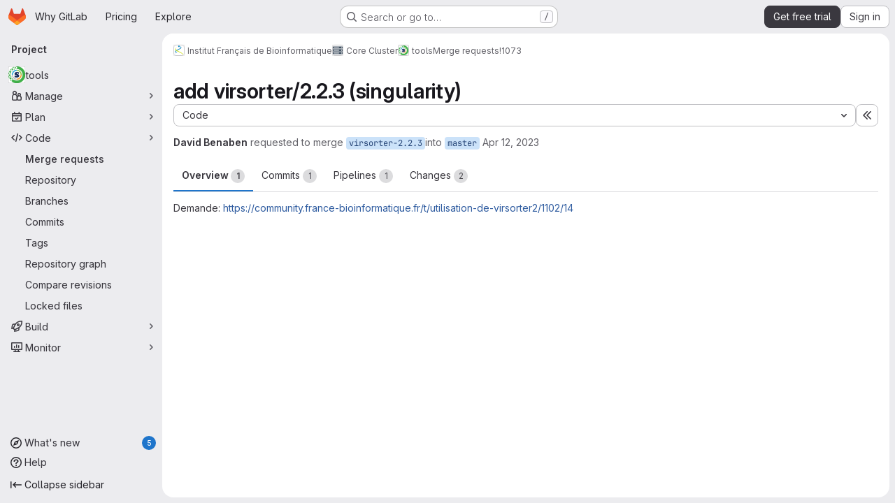

--- FILE ---
content_type: text/html; charset=utf-8
request_url: https://gitlab.com/ifb-elixirfr/cluster/tools/-/merge_requests/1073
body_size: 16771
content:







<!DOCTYPE html>
<html class="gl-system ui-neutral with-top-bar with-header application-chrome page-with-panels with-gl-container-queries " lang="en">
<head prefix="og: http://ogp.me/ns#">
<meta charset="utf-8">
<meta content="IE=edge" http-equiv="X-UA-Compatible">
<meta content="width=device-width, initial-scale=1" name="viewport">
<title>add virsorter/2.2.3 (singularity) (!1073) · Merge requests · Institut Français de Bioinformatique / Core Cluster / tools · GitLab</title>
<script nonce="J/Dt8MvKXc/SF3snuFvWgw==">
//<![CDATA[
window.gon={};gon.api_version="v4";gon.default_avatar_url="https://gitlab.com/assets/no_avatar-849f9c04a3a0d0cea2424ae97b27447dc64a7dbfae83c036c45b403392f0e8ba.png";gon.max_file_size=100;gon.asset_host=null;gon.webpack_public_path="/assets/webpack/";gon.relative_url_root="";gon.user_color_mode="gl-system";gon.user_color_scheme="white";gon.markdown_surround_selection=null;gon.markdown_automatic_lists=null;gon.markdown_maintain_indentation=null;gon.math_rendering_limits_enabled=true;gon.allow_immediate_namespaces_deletion=true;gon.iframe_rendering_enabled=true;gon.iframe_rendering_allowlist=["embed.figma.com","www.figma.com","www.youtube.com"];gon.sentry_dsn="https://f5573e26de8f4293b285e556c35dfd6e@new-sentry.gitlab.net/4";gon.sentry_environment="gprd";gon.sentry_clientside_traces_sample_rate=0.05;gon.recaptcha_api_server_url="https://www.recaptcha.net/recaptcha/api.js";gon.recaptcha_sitekey="6LfAERQTAAAAAL4GYSiAMGLbcLyUIBSfPrDNJgeC";gon.gitlab_url="https://gitlab.com";gon.promo_url="https://about.gitlab.com";gon.forum_url="https://forum.gitlab.com";gon.docs_url="https://docs.gitlab.com";gon.revision="0e9142879ba";gon.feature_category="code_review_workflow";gon.gitlab_logo="/assets/gitlab_logo-2957169c8ef64c58616a1ac3f4fc626e8a35ce4eb3ed31bb0d873712f2a041a0.png";gon.secure=true;gon.sprite_icons="/assets/icons-dafe78f1f5f3f39844d40e6211b4b6b2b89533b96324c26e6ca12cfd6cf1b0ca.svg";gon.sprite_file_icons="/assets/file_icons/file_icons-90de312d3dbe794a19dee8aee171f184ff69ca9c9cf9fe37e8b254e84c3a1543.svg";gon.illustrations_path="/images/illustrations.svg";gon.emoji_sprites_css_path="/assets/emoji_sprites-bd26211944b9d072037ec97cb138f1a52cd03ef185cd38b8d1fcc963245199a1.css";gon.emoji_backend_version=4;gon.gridstack_css_path="/assets/lazy_bundles/gridstack-f42069e5c7b1542688660592b48f2cbd86e26b77030efd195d124dbd8fe64434.css";gon.test_env=false;gon.disable_animations=null;gon.suggested_label_colors={"#cc338b":"Magenta-pink","#dc143c":"Crimson","#c21e56":"Rose red","#cd5b45":"Dark coral","#ed9121":"Carrot orange","#eee600":"Titanium yellow","#009966":"Green-cyan","#8fbc8f":"Dark sea green","#6699cc":"Blue-gray","#e6e6fa":"Lavender","#9400d3":"Dark violet","#330066":"Deep violet","#36454f":"Charcoal grey","#808080":"Gray"};gon.first_day_of_week=0;gon.time_display_relative=true;gon.time_display_format=0;gon.ee=true;gon.jh=false;gon.dot_com=true;gon.uf_error_prefix="UF";gon.pat_prefix="glpat-";gon.keyboard_shortcuts_enabled=true;gon.broadcast_message_dismissal_path=null;gon.diagramsnet_url="https://embed.diagrams.net";gon.features={"uiForOrganizations":false,"organizationSwitching":false,"findAndReplace":false,"removeMonitorMetrics":true,"newProjectCreationForm":false,"workItemsClientSideBoards":false,"glqlWorkItems":true,"glqlAggregation":false,"glqlTypescript":false,"archiveGroup":true,"accessibleLoadingButton":true,"projectStudioEnabled":true,"securityManagerRoleEnabled":false,"advancedContextResolver":true,"duoUiNext":false,"agenticChatGa":true,"dapUseFoundationalFlowsSetting":true,"allowIframesInMarkdown":false,"glqlLoadOnClick":false,"showMergeRequestStatusDraft":false,"mrPipelinesGraphql":false,"ciPipelineCreationRequestsRealtime":false,"ciPipelineStatusesUpdatedSubscription":true,"notificationsTodosButtons":false,"mergeWidgetStopPolling":false,"mergeTrainsSkipTrain":true,"securityPolicyApprovalWarnMode":true,"allowMergeTrainRetryMerge":true,"mrReportsTab":false};gon.roadmap_epics_limit=1000;gon.subscriptions_url="https://customers.gitlab.com";gon.subscriptions_legacy_sign_in_url="https://customers.gitlab.com/customers/sign_in?legacy=true";gon.billing_accounts_url="https://customers.gitlab.com/billing_accounts";gon.payment_form_url="https://customers.gitlab.com/payment_forms/cc_validation";gon.payment_validation_form_id="payment_method_validation";gon.abilities={"resolveVulnerabilityWithAi":false,"measureCommentTemperature":false};
//]]>
</script>

<script nonce="J/Dt8MvKXc/SF3snuFvWgw==">
//<![CDATA[
const root = document.documentElement;
if (window.matchMedia('(prefers-color-scheme: dark)').matches) {
  root.classList.add('gl-dark');
}

window.matchMedia('(prefers-color-scheme: dark)').addEventListener('change', (e) => {
  if (e.matches) {
    root.classList.add('gl-dark');
  } else {
    root.classList.remove('gl-dark');
  }
});

//]]>
</script>
<script nonce="J/Dt8MvKXc/SF3snuFvWgw==">
//<![CDATA[
var gl = window.gl || {};
gl.startup_calls = {"/ifb-elixirfr/cluster/tools/-/merge_requests/1073/diffs_metadata.json?diff_head=true\u0026view=inline\u0026w=1":{},"/ifb-elixirfr/cluster/tools/-/merge_requests/1073/discussions.json?notes_filter=0\u0026per_page=20\u0026persist_filter=false":{},"/ifb-elixirfr/cluster/tools/-/merge_requests/1073/widget.json":{},"/ifb-elixirfr/cluster/tools/-/merge_requests/1073/cached_widget.json":{},"/ifb-elixirfr/cluster/tools/-/merge_requests/1073.json?serializer=sidebar_extras":{}};
gl.startup_graphql_calls = null;

if (gl.startup_calls && window.fetch) {
  Object.keys(gl.startup_calls).forEach(apiCall => {
   gl.startup_calls[apiCall] = {
      fetchCall: fetch(apiCall, {
        // Emulate XHR for Rails AJAX request checks
        headers: {
          'X-Requested-With': 'XMLHttpRequest'
        },
        // fetch won’t send cookies in older browsers, unless you set the credentials init option.
        // We set to `same-origin` which is default value in modern browsers.
        // See https://github.com/whatwg/fetch/pull/585 for more information.
        credentials: 'same-origin'
      })
    };
  });
}
if (gl.startup_graphql_calls && window.fetch) {
  const headers = {"X-CSRF-Token":"DipEdSnyCCv2n-VqMBVCCl1gllZQ3-i9YLCddMU7lhx4vTkvc1t6uYQxvlHFzQovxh-3YENb9Fxr4DFXy1MOuw","x-gitlab-feature-category":"code_review_workflow"};
  const url = `https://gitlab.com/api/graphql`

  const opts = {
    method: "POST",
    headers: {
      "Content-Type": "application/json",
      ...headers,
    }
  };

  gl.startup_graphql_calls = gl.startup_graphql_calls.map(call => ({
    ...call,
    fetchCall: fetch(url, {
      ...opts,
      credentials: 'same-origin',
      body: JSON.stringify(call)
    })
  }))
}


//]]>
</script>



<meta content="light dark" name="color-scheme">
<link rel="stylesheet" href="/assets/application-27cea48eda67d9b48506147d755f13cccdabc1c09b851f9f4e4224dab45eb85c.css" media="(prefers-color-scheme: light)" />
<link rel="stylesheet" href="/assets/application_dark-534a6a042eb8fd398737f942d455c0e16d2a2fadaf0bc4a14c365cf59adfd0fd.css" media="(prefers-color-scheme: dark)" />
<link rel="stylesheet" href="/assets/page_bundles/merge_request-c6f260eb48cf3aef7c4713a5bd19819610af51a191f6ebf7728d9510743a8940.css" /><link rel="stylesheet" href="/assets/page_bundles/issuable-a1426ec32621b16dfde0bb759644dde9c2420a266b82578555e8cf4478d95dca.css" /><link rel="stylesheet" href="/assets/page_bundles/notes_shared-8f7a9513332533cc4a53b3be3d16e69570e82bc87b3f8913578eaeb0dce57e21.css" /><link rel="stylesheet" href="/assets/page_bundles/design_management-714c36aa7869317006d0fdf3fa26fe925dcbcda6a0c71a93a3e54f3fc27ca849.css" /><link rel="stylesheet" href="/assets/page_bundles/merge_requests-48c3a4a8c93b041e5b37db65df96a2d7f544285ef25cca3841fdb928defbd03c.css" /><link rel="stylesheet" href="/assets/page_bundles/pipelines-73aa3826d1ff6db534ba4e57bcc5d791bd6058b88c0caeaa5c16d7857acb5ac2.css" /><link rel="stylesheet" href="/assets/page_bundles/reports-29e64d01ce221f24f5d01336bdfebb32405c7ed6bd1ca434396aacedb72dd3e3.css" /><link rel="stylesheet" href="/assets/page_bundles/ci_status-a8a0940e57bbda1e5773df806e02e1d49d605920f355620790dff8de65c19ff4.css" /><link rel="stylesheet" href="/assets/page_bundles/labels-b23cc06813aa6fbbc608e40531a9a2c605d4b464b1a2b1bd22360ba37986127f.css" /><link rel="stylesheet" href="/assets/page_bundles/commit_description-9e7efe20f0cef17d0606edabfad0418e9eb224aaeaa2dae32c817060fa60abcc.css" /><link rel="stylesheet" href="/assets/page_bundles/work_items-af321897c3b1ae7c1f6f0cb993681211b837df7ec8e5ff59e3795fd08ab83a13.css" />
<link rel="stylesheet" href="/assets/tailwind_cqs-c1c027621ac73dfbd6957b1f26f13eb3afd5ab479fa7d400cbc7d84f93624a2f.css" />


<link rel="stylesheet" href="/assets/fonts-deb7ad1d55ca77c0172d8538d53442af63604ff490c74acc2859db295c125bdb.css" />
<link rel="stylesheet" href="/assets/highlight/themes/white-c47e38e4a3eafd97b389c0f8eec06dce295f311cdc1c9e55073ea9406b8fe5b0.css" media="(prefers-color-scheme: light)" />
<link rel="stylesheet" href="/assets/highlight/themes/dark-8796b0549a7cd8fd6d2646619fa5840db4505d7031a76d5441a3cee1d12390d2.css" media="(prefers-color-scheme: dark)" />

<script src="/assets/webpack/runtime.123f6f91.bundle.js" defer="defer" nonce="J/Dt8MvKXc/SF3snuFvWgw=="></script>
<script src="/assets/webpack/main.18ad1a46.chunk.js" defer="defer" nonce="J/Dt8MvKXc/SF3snuFvWgw=="></script>
<script src="/assets/webpack/tracker.85adcc5f.chunk.js" defer="defer" nonce="J/Dt8MvKXc/SF3snuFvWgw=="></script>
<script src="/assets/webpack/analytics.1f5b93d6.chunk.js" defer="defer" nonce="J/Dt8MvKXc/SF3snuFvWgw=="></script>
<script nonce="J/Dt8MvKXc/SF3snuFvWgw==">
//<![CDATA[
window.snowplowOptions = {"namespace":"gl","hostname":"snowplowprd.trx.gitlab.net","cookieDomain":".gitlab.com","appId":"gitlab","formTracking":true,"linkClickTracking":true};
gl = window.gl || {};
gl.snowplowStandardContext = {"schema":"iglu:com.gitlab/gitlab_standard/jsonschema/1-1-7","data":{"environment":"production","source":"gitlab-rails","correlation_id":"9c1d6336b2a41709-ATL","extra":{},"user_id":null,"global_user_id":null,"user_type":null,"is_gitlab_team_member":null,"namespace_id":5636456,"ultimate_parent_namespace_id":5607319,"project_id":15693267,"feature_enabled_by_namespace_ids":null,"realm":"saas","deployment_type":".com","context_generated_at":"2026-01-22T07:37:42.749Z"}};
gl.snowplowPseudonymizedPageUrl = "https://gitlab.com/namespace5636456/project15693267/-/merge_requests/1073";
gl.maskedDefaultReferrerUrl = null;
gl.ga4MeasurementId = 'G-ENFH3X7M5Y';
gl.duoEvents = ["ai_question_category","perform_completion_worker","process_gitlab_duo_question","agent_platform_session_created","agent_platform_session_dropped","agent_platform_session_finished","agent_platform_session_resumed","agent_platform_session_started","agent_platform_session_stopped","ai_response_time","ci_repository_xray_artifact_created","cleanup_stuck_agent_platform_session","click_delete_ai_catalog_item_button","click_disable_ai_catalog_item_button","click_enable_ai_catalog_item_button","click_purchase_seats_button_group_duo_pro_home_page","code_suggestion_accepted_in_ide","code_suggestion_rejected_in_ide","code_suggestion_shown_in_ide","code_suggestions_connection_details_rate_limit_exceeded","code_suggestions_direct_access_rate_limit_exceeded","code_suggestions_rate_limit_exceeded","create_ai_catalog_item","create_ai_catalog_item_consumer","create_ai_self_hosted_model","default_answer","delete_ai_catalog_item","delete_ai_catalog_item_consumer","delete_ai_self_hosted_model","detected_high_comment_temperature","detected_repeated_high_comment_temperature","dismiss_sast_vulnerability_false_positive_analysis","encounter_duo_code_review_error_during_review","error_answer","excluded_files_from_duo_code_review","execute_llm_method","find_no_issues_duo_code_review_after_review","find_nothing_to_review_duo_code_review_on_mr","finish_duo_workflow_execution","finish_mcp_tool_call","forced_high_temperature_commenting","i_quickactions_q","include_repository_xray_data_into_code_generation_prompt","mention_gitlabduo_in_mr_comment","post_comment_duo_code_review_on_diff","process_gitlab_duo_slash_command","react_thumbs_down_on_duo_code_review_comment","react_thumbs_up_on_duo_code_review_comment","reported_sast_vulnerability_false_positive_analysis","request_ask_help","request_duo_chat_response","request_review_duo_code_review_on_mr_by_author","request_review_duo_code_review_on_mr_by_non_author","requested_comment_temperature","retry_duo_workflow_execution","start_duo_workflow_execution","start_mcp_tool_call","submit_gitlab_duo_question","tokens_per_embedding","tokens_per_user_request_prompt","tokens_per_user_request_response","trigger_ai_catalog_item","trigger_sast_vulnerability_fp_detection_workflow","trigger_sast_vulnerability_resolution_workflow","troubleshoot_job","update_ai_catalog_item","update_ai_catalog_item_consumer","update_ai_self_hosted_model","update_model_selection_feature","update_self_hosted_ai_feature_to_vendored_model","view_ai_catalog_item","view_ai_catalog_item_index","view_ai_catalog_project_managed"];
gl.onlySendDuoEvents = false;


//]]>
</script>
<link rel="preload" href="/assets/application-27cea48eda67d9b48506147d755f13cccdabc1c09b851f9f4e4224dab45eb85c.css" as="style" type="text/css" nonce="T49Rhy+4v2akeCy4/hiPfg==">
<link rel="preload" href="/assets/highlight/themes/white-c47e38e4a3eafd97b389c0f8eec06dce295f311cdc1c9e55073ea9406b8fe5b0.css" as="style" type="text/css" nonce="T49Rhy+4v2akeCy4/hiPfg==">
<link crossorigin="" href="https://snowplowprd.trx.gitlab.net" rel="preconnect">
<link as="font" crossorigin="" href="/assets/gitlab-sans/GitLabSans-9892dc17af892e03de41625c0ee325117a3b8ee4ba6005f3a3eac68510030aed.woff2" rel="preload">
<link as="font" crossorigin="" href="/assets/gitlab-sans/GitLabSans-Italic-f96f17332d67b21ada2dfba5f0c0e1d5801eab99330472057bf18edd93d4ccf7.woff2" rel="preload">
<link as="font" crossorigin="" href="/assets/gitlab-mono/GitLabMono-29c2152dac8739499dd0fe5cd37a486ebcc7d4798c9b6d3aeab65b3172375b05.woff2" rel="preload">
<link as="font" crossorigin="" href="/assets/gitlab-mono/GitLabMono-Italic-af36701a2188df32a9dcea12e0424c380019698d4f76da9ad8ea2fd59432cf83.woff2" rel="preload">
<link rel="preload" href="/assets/fonts-deb7ad1d55ca77c0172d8538d53442af63604ff490c74acc2859db295c125bdb.css" as="style" type="text/css" nonce="T49Rhy+4v2akeCy4/hiPfg==">



<script src="/assets/webpack/sentry.0e34f3b4.chunk.js" defer="defer" nonce="J/Dt8MvKXc/SF3snuFvWgw=="></script>

<script src="/assets/webpack/super_sidebar.15841ad3.chunk.js" defer="defer" nonce="J/Dt8MvKXc/SF3snuFvWgw=="></script>
<script src="/assets/webpack/prosemirror.1da0b164.chunk.js" defer="defer" nonce="J/Dt8MvKXc/SF3snuFvWgw=="></script>
<script src="/assets/webpack/commons-pages.groups-pages.groups.achievements-pages.groups.activity-pages.groups.analytics.ci_cd_an-1a178039.7d3ec3f5.chunk.js" defer="defer" nonce="J/Dt8MvKXc/SF3snuFvWgw=="></script>
<script src="/assets/webpack/d44db2dd.45192995.chunk.js" defer="defer" nonce="J/Dt8MvKXc/SF3snuFvWgw=="></script>
<script src="/assets/webpack/commons-pages.admin.topics.edit-pages.admin.topics.new-pages.groups.comment_templates-pages.groups.e-6d0ba5ec.f2733b0a.chunk.js" defer="defer" nonce="J/Dt8MvKXc/SF3snuFvWgw=="></script>
<script src="/assets/webpack/540c13ba.2c575b7d.chunk.js" defer="defer" nonce="J/Dt8MvKXc/SF3snuFvWgw=="></script>
<script src="/assets/webpack/commons-pages.admin.topics.edit-pages.admin.topics.new-pages.groups.comment_templates-pages.groups.e-ebd7e26d.577a8f33.chunk.js" defer="defer" nonce="J/Dt8MvKXc/SF3snuFvWgw=="></script>
<script src="/assets/webpack/commons-pages.admin.topics.edit-pages.admin.topics.new-pages.groups.comment_templates-pages.groups.e-ff3aa5ea.f63ff73c.chunk.js" defer="defer" nonce="J/Dt8MvKXc/SF3snuFvWgw=="></script>
<script src="/assets/webpack/commons-pages.admin.topics.edit-pages.admin.topics.new-pages.groups.comment_templates-pages.groups.e-987c7267.68f62c6b.chunk.js" defer="defer" nonce="J/Dt8MvKXc/SF3snuFvWgw=="></script>
<script src="/assets/webpack/commons-pages.admin.application_settings.service_accounts-pages.admin.impersonation_tokens-pages.gro-b1fa2591.89493dda.chunk.js" defer="defer" nonce="J/Dt8MvKXc/SF3snuFvWgw=="></script>
<script src="/assets/webpack/e3fb5bcf.d588c848.chunk.js" defer="defer" nonce="J/Dt8MvKXc/SF3snuFvWgw=="></script>
<script src="/assets/webpack/commons-pages.dashboard.milestones.show-pages.groups.epics.index-pages.groups.epics.new-pages.groups-9f71f517.1d22c265.chunk.js" defer="defer" nonce="J/Dt8MvKXc/SF3snuFvWgw=="></script>
<script src="/assets/webpack/cb024f01.8fcb9b31.chunk.js" defer="defer" nonce="J/Dt8MvKXc/SF3snuFvWgw=="></script>
<script src="/assets/webpack/commons-pages.groups.merge_requests-pages.groups.security.vulnerabilities.index-pages.projects.clust-df58fcae.c328ef74.chunk.js" defer="defer" nonce="J/Dt8MvKXc/SF3snuFvWgw=="></script>
<script src="/assets/webpack/1e64aa2f.ba081d15.chunk.js" defer="defer" nonce="J/Dt8MvKXc/SF3snuFvWgw=="></script>
<script src="/assets/webpack/commons-pages.groups.epics.index-pages.groups.epics.new-pages.groups.epics.show-pages.groups.issues--00f9ee0c.f3047916.chunk.js" defer="defer" nonce="J/Dt8MvKXc/SF3snuFvWgw=="></script>
<script src="/assets/webpack/1f5b0d56.56ddf31e.chunk.js" defer="defer" nonce="J/Dt8MvKXc/SF3snuFvWgw=="></script>
<script src="/assets/webpack/commons-pages.dashboard.milestones.show-pages.groups.merge_requests-pages.groups.milestones.edit-pag-863b7fdd.8f0d909c.chunk.js" defer="defer" nonce="J/Dt8MvKXc/SF3snuFvWgw=="></script>
<script src="/assets/webpack/f40dd0b2.447475dd.chunk.js" defer="defer" nonce="J/Dt8MvKXc/SF3snuFvWgw=="></script>
<script src="/assets/webpack/pages.projects.merge_requests.show.80c10e65.chunk.js" defer="defer" nonce="J/Dt8MvKXc/SF3snuFvWgw=="></script>

<meta content="object" property="og:type">
<meta content="GitLab" property="og:site_name">
<meta content="add virsorter/2.2.3 (singularity) (!1073) · Merge requests · Institut Français de Bioinformatique / Core Cluster / tools · GitLab" property="og:title">
<meta content="Demande: https://community.france-bioinformatique.fr/t/utilisation-de-virsorter2/1102/14" property="og:description">
<meta content="https://gitlab.com/uploads/-/system/project/avatar/15693267/cluster-tools-deployment.png" property="og:image">
<meta content="64" property="og:image:width">
<meta content="64" property="og:image:height">
<meta content="https://gitlab.com/ifb-elixirfr/cluster/tools/-/merge_requests/1073" property="og:url">
<meta content="summary" property="twitter:card">
<meta content="add virsorter/2.2.3 (singularity) (!1073) · Merge requests · Institut Français de Bioinformatique / Core Cluster / tools · GitLab" property="twitter:title">
<meta content="Demande: https://community.france-bioinformatique.fr/t/utilisation-de-virsorter2/1102/14" property="twitter:description">
<meta content="https://gitlab.com/uploads/-/system/project/avatar/15693267/cluster-tools-deployment.png" property="twitter:image">
<meta property="twitter:label1" content="Author"><meta property="twitter:data1" content="David Benaben">
<meta name="csrf-param" content="authenticity_token" />
<meta name="csrf-token" content="QwjnmRchcDbqnE9hk3uZuV74eV27iWt_ljLjIpjYWfg1n5rDTYgCpJgyFFpmo9GcxYdYa6gNd56dYk8BlrDBXw" />
<meta name="csp-nonce" content="J/Dt8MvKXc/SF3snuFvWgw==" />
<meta name="action-cable-url" content="/-/cable" />
<link href="/-/manifest.json" rel="manifest">
<link rel="icon" type="image/png" href="/assets/favicon-72a2cad5025aa931d6ea56c3201d1f18e68a8cd39788c7c80d5b2b82aa5143ef.png" id="favicon" data-original-href="/assets/favicon-72a2cad5025aa931d6ea56c3201d1f18e68a8cd39788c7c80d5b2b82aa5143ef.png" />
<link rel="apple-touch-icon" type="image/x-icon" href="/assets/apple-touch-icon-b049d4bc0dd9626f31db825d61880737befc7835982586d015bded10b4435460.png" />
<link href="/search/opensearch.xml" rel="search" title="Search GitLab" type="application/opensearchdescription+xml">




<meta content="Demande: https://community.france-bioinformatique.fr/t/utilisation-de-virsorter2/1102/14" name="description">
<meta content="#F1F0F6" media="(prefers-color-scheme: light)" name="theme-color">
<meta content="#232128" media="(prefers-color-scheme: dark)" name="theme-color">
</head>

<body class="tab-width-8 gl-browser-chrome gl-platform-mac" data-group="cluster" data-group-full-path="ifb-elixirfr/cluster" data-namespace-id="5636456" data-page="projects:merge_requests:show" data-page-type-id="1073" data-project="tools" data-project-full-path="ifb-elixirfr/cluster/tools" data-project-id="15693267" data-project-studio-enabled="true">
<div id="js-tooltips-container"></div>
<script nonce="J/Dt8MvKXc/SF3snuFvWgw==">
//<![CDATA[
gl = window.gl || {};
gl.GfmAutoComplete = gl.GfmAutoComplete || {};
gl.GfmAutoComplete.dataSources = {"vulnerabilities":"/ifb-elixirfr/cluster/tools/-/autocomplete_sources/vulnerabilities","members":"/ifb-elixirfr/cluster/tools/-/autocomplete_sources/members?type=MergeRequest\u0026type_id=1073","issues":"/ifb-elixirfr/cluster/tools/-/autocomplete_sources/issues","mergeRequests":"/ifb-elixirfr/cluster/tools/-/autocomplete_sources/merge_requests","labels":"/ifb-elixirfr/cluster/tools/-/autocomplete_sources/labels?type=MergeRequest\u0026type_id=1073","milestones":"/ifb-elixirfr/cluster/tools/-/autocomplete_sources/milestones","commands":"/ifb-elixirfr/cluster/tools/-/autocomplete_sources/commands?type=MergeRequest\u0026type_id=1073","snippets":"/ifb-elixirfr/cluster/tools/-/autocomplete_sources/snippets","contacts":"/ifb-elixirfr/cluster/tools/-/autocomplete_sources/contacts?type=MergeRequest\u0026type_id=1073"};


//]]>
</script>
<script nonce="J/Dt8MvKXc/SF3snuFvWgw==">
//<![CDATA[
gl = window.gl || {};
gl.client = {"isChrome":true,"isMac":true};


//]]>
</script>


<header class="super-topbar js-super-topbar"></header>
<div class="layout-page js-page-layout page-gutter  page-with-super-sidebar">
<script nonce="J/Dt8MvKXc/SF3snuFvWgw==">
//<![CDATA[
const outer = document.createElement('div');
outer.style.visibility = 'hidden';
outer.style.overflow = 'scroll';
document.body.appendChild(outer);
const inner = document.createElement('div');
outer.appendChild(inner);
const scrollbarWidth = outer.offsetWidth - inner.offsetWidth;
outer.parentNode.removeChild(outer);
document.documentElement.style.setProperty('--scrollbar-width', `${scrollbarWidth}px`);

//]]>
</script><aside class="js-super-sidebar super-sidebar super-sidebar-loading" data-command-palette="{&quot;project_files_url&quot;:&quot;/ifb-elixirfr/cluster/tools/-/files/master?format=json&quot;,&quot;project_blob_url&quot;:&quot;/ifb-elixirfr/cluster/tools/-/blob/master&quot;}" data-force-desktop-expanded-sidebar="" data-is-saas="true" data-root-path="/" data-sidebar="{&quot;whats_new_most_recent_release_items_count&quot;:5,&quot;whats_new_version_digest&quot;:&quot;fd2b615fa7462cb1b8351f636e94ab7916b860dbaeface508b3ddee9dea42f55&quot;,&quot;whats_new_read_articles&quot;:[],&quot;whats_new_mark_as_read_path&quot;:&quot;/-/whats_new/mark_as_read&quot;,&quot;is_logged_in&quot;:false,&quot;compare_plans_url&quot;:&quot;https://about.gitlab.com/pricing&quot;,&quot;context_switcher_links&quot;:[{&quot;title&quot;:&quot;Explore&quot;,&quot;link&quot;:&quot;/explore&quot;,&quot;icon&quot;:&quot;compass&quot;}],&quot;current_menu_items&quot;:[{&quot;id&quot;:&quot;project_overview&quot;,&quot;title&quot;:&quot;tools&quot;,&quot;avatar&quot;:&quot;/uploads/-/system/project/avatar/15693267/cluster-tools-deployment.png&quot;,&quot;entity_id&quot;:15693267,&quot;link&quot;:&quot;/ifb-elixirfr/cluster/tools&quot;,&quot;link_classes&quot;:&quot;shortcuts-project&quot;,&quot;is_active&quot;:false},{&quot;id&quot;:&quot;manage_menu&quot;,&quot;title&quot;:&quot;Manage&quot;,&quot;icon&quot;:&quot;users&quot;,&quot;avatar_shape&quot;:&quot;rect&quot;,&quot;link&quot;:&quot;/ifb-elixirfr/cluster/tools/activity&quot;,&quot;is_active&quot;:false,&quot;items&quot;:[{&quot;id&quot;:&quot;activity&quot;,&quot;title&quot;:&quot;Activity&quot;,&quot;link&quot;:&quot;/ifb-elixirfr/cluster/tools/activity&quot;,&quot;link_classes&quot;:&quot;shortcuts-project-activity&quot;,&quot;is_active&quot;:false},{&quot;id&quot;:&quot;members&quot;,&quot;title&quot;:&quot;Members&quot;,&quot;link&quot;:&quot;/ifb-elixirfr/cluster/tools/-/project_members&quot;,&quot;is_active&quot;:false},{&quot;id&quot;:&quot;labels&quot;,&quot;title&quot;:&quot;Labels&quot;,&quot;link&quot;:&quot;/ifb-elixirfr/cluster/tools/-/labels&quot;,&quot;is_active&quot;:false}],&quot;separated&quot;:false},{&quot;id&quot;:&quot;plan_menu&quot;,&quot;title&quot;:&quot;Plan&quot;,&quot;icon&quot;:&quot;planning&quot;,&quot;avatar_shape&quot;:&quot;rect&quot;,&quot;link&quot;:&quot;/ifb-elixirfr/cluster/tools/-/issues&quot;,&quot;is_active&quot;:false,&quot;items&quot;:[{&quot;id&quot;:&quot;project_issue_list&quot;,&quot;title&quot;:&quot;Issues&quot;,&quot;link&quot;:&quot;/ifb-elixirfr/cluster/tools/-/issues&quot;,&quot;link_classes&quot;:&quot;shortcuts-issues has-sub-items&quot;,&quot;pill_count_field&quot;:&quot;openIssuesCount&quot;,&quot;pill_count_dynamic&quot;:false,&quot;is_active&quot;:false},{&quot;id&quot;:&quot;boards&quot;,&quot;title&quot;:&quot;Issue boards&quot;,&quot;link&quot;:&quot;/ifb-elixirfr/cluster/tools/-/boards&quot;,&quot;link_classes&quot;:&quot;shortcuts-issue-boards&quot;,&quot;is_active&quot;:false},{&quot;id&quot;:&quot;milestones&quot;,&quot;title&quot;:&quot;Milestones&quot;,&quot;link&quot;:&quot;/ifb-elixirfr/cluster/tools/-/milestones&quot;,&quot;is_active&quot;:false}],&quot;separated&quot;:false},{&quot;id&quot;:&quot;code_menu&quot;,&quot;title&quot;:&quot;Code&quot;,&quot;icon&quot;:&quot;code&quot;,&quot;avatar_shape&quot;:&quot;rect&quot;,&quot;link&quot;:&quot;/ifb-elixirfr/cluster/tools/-/merge_requests&quot;,&quot;is_active&quot;:true,&quot;items&quot;:[{&quot;id&quot;:&quot;project_merge_request_list&quot;,&quot;title&quot;:&quot;Merge requests&quot;,&quot;link&quot;:&quot;/ifb-elixirfr/cluster/tools/-/merge_requests&quot;,&quot;link_classes&quot;:&quot;shortcuts-merge_requests&quot;,&quot;pill_count_field&quot;:&quot;openMergeRequestsCount&quot;,&quot;pill_count_dynamic&quot;:false,&quot;is_active&quot;:true},{&quot;id&quot;:&quot;files&quot;,&quot;title&quot;:&quot;Repository&quot;,&quot;link&quot;:&quot;/ifb-elixirfr/cluster/tools/-/tree/master&quot;,&quot;link_classes&quot;:&quot;shortcuts-tree&quot;,&quot;is_active&quot;:false},{&quot;id&quot;:&quot;branches&quot;,&quot;title&quot;:&quot;Branches&quot;,&quot;link&quot;:&quot;/ifb-elixirfr/cluster/tools/-/branches&quot;,&quot;is_active&quot;:false},{&quot;id&quot;:&quot;commits&quot;,&quot;title&quot;:&quot;Commits&quot;,&quot;link&quot;:&quot;/ifb-elixirfr/cluster/tools/-/commits/master?ref_type=heads&quot;,&quot;link_classes&quot;:&quot;shortcuts-commits&quot;,&quot;is_active&quot;:false},{&quot;id&quot;:&quot;tags&quot;,&quot;title&quot;:&quot;Tags&quot;,&quot;link&quot;:&quot;/ifb-elixirfr/cluster/tools/-/tags&quot;,&quot;is_active&quot;:false},{&quot;id&quot;:&quot;graphs&quot;,&quot;title&quot;:&quot;Repository graph&quot;,&quot;link&quot;:&quot;/ifb-elixirfr/cluster/tools/-/network/master?ref_type=heads&quot;,&quot;link_classes&quot;:&quot;shortcuts-network&quot;,&quot;is_active&quot;:false},{&quot;id&quot;:&quot;compare&quot;,&quot;title&quot;:&quot;Compare revisions&quot;,&quot;link&quot;:&quot;/ifb-elixirfr/cluster/tools/-/compare?from=master\u0026to=master&quot;,&quot;is_active&quot;:false},{&quot;id&quot;:&quot;file_locks&quot;,&quot;title&quot;:&quot;Locked files&quot;,&quot;link&quot;:&quot;/ifb-elixirfr/cluster/tools/path_locks&quot;,&quot;is_active&quot;:false}],&quot;separated&quot;:false},{&quot;id&quot;:&quot;build_menu&quot;,&quot;title&quot;:&quot;Build&quot;,&quot;icon&quot;:&quot;rocket&quot;,&quot;avatar_shape&quot;:&quot;rect&quot;,&quot;link&quot;:&quot;/ifb-elixirfr/cluster/tools/-/pipelines&quot;,&quot;is_active&quot;:false,&quot;items&quot;:[{&quot;id&quot;:&quot;pipelines&quot;,&quot;title&quot;:&quot;Pipelines&quot;,&quot;link&quot;:&quot;/ifb-elixirfr/cluster/tools/-/pipelines&quot;,&quot;link_classes&quot;:&quot;shortcuts-pipelines&quot;,&quot;is_active&quot;:false},{&quot;id&quot;:&quot;jobs&quot;,&quot;title&quot;:&quot;Jobs&quot;,&quot;link&quot;:&quot;/ifb-elixirfr/cluster/tools/-/jobs&quot;,&quot;link_classes&quot;:&quot;shortcuts-builds&quot;,&quot;is_active&quot;:false},{&quot;id&quot;:&quot;pipeline_schedules&quot;,&quot;title&quot;:&quot;Pipeline schedules&quot;,&quot;link&quot;:&quot;/ifb-elixirfr/cluster/tools/-/pipeline_schedules&quot;,&quot;link_classes&quot;:&quot;shortcuts-builds&quot;,&quot;is_active&quot;:false},{&quot;id&quot;:&quot;test_cases&quot;,&quot;title&quot;:&quot;Test cases&quot;,&quot;link&quot;:&quot;/ifb-elixirfr/cluster/tools/-/quality/test_cases&quot;,&quot;link_classes&quot;:&quot;shortcuts-test-cases&quot;,&quot;is_active&quot;:false},{&quot;id&quot;:&quot;artifacts&quot;,&quot;title&quot;:&quot;Artifacts&quot;,&quot;link&quot;:&quot;/ifb-elixirfr/cluster/tools/-/artifacts&quot;,&quot;link_classes&quot;:&quot;shortcuts-builds&quot;,&quot;is_active&quot;:false}],&quot;separated&quot;:false},{&quot;id&quot;:&quot;monitor_menu&quot;,&quot;title&quot;:&quot;Monitor&quot;,&quot;icon&quot;:&quot;monitor&quot;,&quot;avatar_shape&quot;:&quot;rect&quot;,&quot;link&quot;:&quot;/ifb-elixirfr/cluster/tools/-/issues/service_desk&quot;,&quot;is_active&quot;:false,&quot;items&quot;:[{&quot;id&quot;:&quot;service_desk&quot;,&quot;title&quot;:&quot;Service Desk&quot;,&quot;link&quot;:&quot;/ifb-elixirfr/cluster/tools/-/issues/service_desk&quot;,&quot;is_active&quot;:false}],&quot;separated&quot;:false}],&quot;current_context_header&quot;:&quot;Project&quot;,&quot;university_path&quot;:&quot;https://university.gitlab.com&quot;,&quot;support_path&quot;:&quot;https://about.gitlab.com/get-help/&quot;,&quot;docs_path&quot;:&quot;/help/docs&quot;,&quot;display_whats_new&quot;:true,&quot;show_version_check&quot;:null,&quot;search&quot;:{&quot;search_path&quot;:&quot;/search&quot;,&quot;issues_path&quot;:&quot;/dashboard/issues&quot;,&quot;mr_path&quot;:&quot;/dashboard/merge_requests&quot;,&quot;autocomplete_path&quot;:&quot;/search/autocomplete&quot;,&quot;settings_path&quot;:&quot;/search/settings&quot;,&quot;search_context&quot;:{&quot;group&quot;:{&quot;id&quot;:5636456,&quot;name&quot;:&quot;Core Cluster&quot;,&quot;full_name&quot;:&quot;Institut Français de Bioinformatique / Core Cluster&quot;},&quot;group_metadata&quot;:{&quot;issues_path&quot;:&quot;/groups/ifb-elixirfr/cluster/-/issues&quot;,&quot;mr_path&quot;:&quot;/groups/ifb-elixirfr/cluster/-/merge_requests&quot;},&quot;project&quot;:{&quot;id&quot;:15693267,&quot;name&quot;:&quot;tools&quot;},&quot;project_metadata&quot;:{&quot;mr_path&quot;:&quot;/ifb-elixirfr/cluster/tools/-/merge_requests&quot;,&quot;issues_path&quot;:&quot;/ifb-elixirfr/cluster/tools/-/issues&quot;},&quot;code_search&quot;:false,&quot;scope&quot;:&quot;merge_requests&quot;,&quot;for_snippets&quot;:null}},&quot;panel_type&quot;:&quot;project&quot;,&quot;shortcut_links&quot;:[{&quot;title&quot;:&quot;Snippets&quot;,&quot;href&quot;:&quot;/explore/snippets&quot;,&quot;css_class&quot;:&quot;dashboard-shortcuts-snippets&quot;},{&quot;title&quot;:&quot;Groups&quot;,&quot;href&quot;:&quot;/explore/groups&quot;,&quot;css_class&quot;:&quot;dashboard-shortcuts-groups&quot;},{&quot;title&quot;:&quot;Projects&quot;,&quot;href&quot;:&quot;/explore/projects/starred&quot;,&quot;css_class&quot;:&quot;dashboard-shortcuts-projects&quot;}],&quot;terms&quot;:&quot;/-/users/terms&quot;,&quot;sign_in_visible&quot;:&quot;true&quot;,&quot;allow_signup&quot;:&quot;true&quot;,&quot;new_user_registration_path&quot;:&quot;/users/sign_up&quot;,&quot;sign_in_path&quot;:&quot;/users/sign_in?redirect_to_referer=yes&quot;}"></aside>

<div class="panels-container gl-flex gl-gap-3">
<div class="content-panels gl-flex-1 gl-w-full gl-flex gl-gap-3 gl-relative js-content-panels gl-@container/content-panels">
<div class="js-static-panel static-panel content-wrapper gl-relative paneled-view gl-flex-1 gl-overflow-y-auto gl-bg-default" id="static-panel-portal">
<div class="panel-header">
<div class="broadcast-wrapper">



</div>
<div class="top-bar-fixed container-fluid gl-rounded-t-lg gl-sticky gl-top-0 gl-left-0 gl-mx-0 gl-w-full" data-testid="top-bar">
<div class="top-bar-container gl-flex gl-items-center gl-gap-2">
<div class="gl-grow gl-basis-0 gl-flex gl-items-center gl-justify-start gl-gap-3">
<script type="application/ld+json">
{"@context":"https://schema.org","@type":"BreadcrumbList","itemListElement":[{"@type":"ListItem","position":1,"name":"Institut Français de Bioinformatique","item":"https://gitlab.com/ifb-elixirfr"},{"@type":"ListItem","position":2,"name":"Core Cluster","item":"https://gitlab.com/ifb-elixirfr/cluster"},{"@type":"ListItem","position":3,"name":"tools","item":"https://gitlab.com/ifb-elixirfr/cluster/tools"},{"@type":"ListItem","position":4,"name":"Merge requests","item":"https://gitlab.com/ifb-elixirfr/cluster/tools/-/merge_requests"},{"@type":"ListItem","position":5,"name":"!1073","item":"https://gitlab.com/ifb-elixirfr/cluster/tools/-/merge_requests/1073"}]}


</script>
<div data-testid="breadcrumb-links" id="js-vue-page-breadcrumbs-wrapper">
<div data-breadcrumbs-json="[{&quot;text&quot;:&quot;Institut Français de Bioinformatique&quot;,&quot;href&quot;:&quot;/ifb-elixirfr&quot;,&quot;avatarPath&quot;:&quot;/uploads/-/system/group/avatar/5607319/IFB-HAUT-COULEUR-PETIT-logo-only.png&quot;},{&quot;text&quot;:&quot;Core Cluster&quot;,&quot;href&quot;:&quot;/ifb-elixirfr/cluster&quot;,&quot;avatarPath&quot;:&quot;/uploads/-/system/group/avatar/5636456/font-awesome_4-7-0_server_256_0_2c3e50_none.png&quot;},{&quot;text&quot;:&quot;tools&quot;,&quot;href&quot;:&quot;/ifb-elixirfr/cluster/tools&quot;,&quot;avatarPath&quot;:&quot;/uploads/-/system/project/avatar/15693267/cluster-tools-deployment.png&quot;},{&quot;text&quot;:&quot;Merge requests&quot;,&quot;href&quot;:&quot;/ifb-elixirfr/cluster/tools/-/merge_requests&quot;,&quot;avatarPath&quot;:null},{&quot;text&quot;:&quot;!1073&quot;,&quot;href&quot;:&quot;/ifb-elixirfr/cluster/tools/-/merge_requests/1073&quot;,&quot;avatarPath&quot;:null}]" id="js-vue-page-breadcrumbs"></div>
<div id="js-injected-page-breadcrumbs"></div>
<div id="js-page-breadcrumbs-extra"></div>
</div>


<div id="js-work-item-feedback"></div>

</div>
</div>
</div>

</div>
<div class="panel-content">
<div class="panel-content-inner js-static-panel-inner">
<div class="alert-wrapper alert-wrapper-top-space gl-flex gl-flex-col gl-gap-3 container-fluid container-limited">






























</div>

<div class="container-fluid container-limited project-highlight-puc">
<main class="content gl-@container/panel gl-pb-3" id="content-body" itemscope itemtype="http://schema.org/SoftwareSourceCode">
<div id="js-drawer-container"></div>
<div class="flash-container flash-container-page sticky" data-testid="flash-container">
<div id="js-global-alerts"></div>
</div>









<div class="merge-request" data-lock-version="0" data-mr-action="show" data-project-path="ifb-elixirfr/cluster/tools" data-url="/ifb-elixirfr/cluster/tools/-/merge_requests/1073.json">
<div class="detail-page-header gl-flex gl-pt-5 gl-gap-3 gl-flex-wrap gl-mb-3 @sm/panel:gl-flex-nowrap @sm/panel:gl-mb-0 is-merge-request">
<h1 class="title gl-heading-1 gl-self-center gl-mb-0 gl-flex-1 gl-wrap-anywhere" data-testid="title-content">
add virsorter/2.2.3 (singularity)
</h1>
<div class="gl-flex gl-flex-row gl-gap-3 gl-w-full js-issuable-actions @sm/panel:gl-w-auto">
<div class="dropdown gl-dropdown gl-flex-1">
<div data-is-fork="false" data-reviewing-docs-path="/help/user/project/merge_requests/merge_request_troubleshooting.md#check-out-merge-requests-locally-through-the-head-ref" data-source-branch="virsorter-2.2.3" data-source-project-default-url="https://gitlab.com/ifb-elixirfr/cluster/tools.git" data-source-project-full-path="ifb-elixirfr/cluster/tools" data-source-project-path="tools" id="js-check-out-modal"></div>
<button class="gl-button btn btn-md btn-default gl-flex gl-self-start gl-w-full @sm/panel:gl-w-auto !gl-pr-3" data-toggle="dropdown" data-testid="mr-code-dropdown" type="button"><span class="gl-button-text gl-inline-flex gl-justify-between gl-w-full">
Code
<svg class="s16 gl-icon gl-ml-2 !gl-mr-0" data-testid="chevron-down-icon"><use href="/assets/icons-dafe78f1f5f3f39844d40e6211b4b6b2b89533b96324c26e6ca12cfd6cf1b0ca.svg#chevron-down"></use></svg>

</span>

</button><div class="dropdown-menu dropdown-menu-right">
<div class="gl-dropdown-inner">
<div class="gl-dropdown-contents">
<ul>
<li class="gl-dropdown-section-header">
<header class="dropdown-header">
Review changes
</header>
</li>
<li class="gl-dropdown-item">
<button class="dropdown-item js-check-out-modal-trigger" type="button">
<div class="gl-dropdown-item-text-wrapper">
Check out branch
</div>
</button>
</li>
<li class="gl-dropdown-item">
<a target="_blank" class="dropdown-item" data-testid="open-in-workspace-button" data-event-tracking="click_new_workspace_button" data-event-label="merge_requests:show" href="/-/remote_development/workspaces/new?project=ifb-elixirfr%2Fcluster%2Ftools&amp;gitRef=virsorter-2.2.3"><div class="gl-dropdown-item-text-wrapper">
Open in Workspace
</div>
</a></li>

<li class="gl-dropdown-divider">
<hr class="dropdown-divider">
</li>
<li class="gl-dropdown-section-header">
<header class="dropdown-header">
Download
</header>
</li>
<li class="gl-dropdown-item">
<a class="dropdown-item" download="" data-testid="download-email-patches-menu-item" href="/ifb-elixirfr/cluster/tools/-/merge_requests/1073.patch"><div class="gl-dropdown-item-text-wrapper">
Patches
</div>
</a></li>
<li class="gl-dropdown-item">
<a class="dropdown-item" download="" data-testid="download-plain-diff-menu-item" href="/ifb-elixirfr/cluster/tools/-/merge_requests/1073.diff"><div class="gl-dropdown-item-text-wrapper">
Plain diff
</div>
</a></li>
</ul>
</div>
</div>
</div>
</div>

<button class="gl-button btn btn-md btn-default btn-icon gl-h-fit gutter-toggle js-sidebar-toggle @lg/panel:!gl-hidden" type="button"><svg class="s16 gl-icon gl-button-icon " data-testid="chevron-double-lg-left-icon"><use href="/assets/icons-dafe78f1f5f3f39844d40e6211b4b6b2b89533b96324c26e6ca12cfd6cf1b0ca.svg#chevron-double-lg-left"></use></svg>
<span class="gl-button-text">
<span class="gl-sr-only">Expand sidebar</span>

</span>

</button></div>
</div>

<div data-can-summarize="false" data-diffs-path="https://gitlab.com/ifb-elixirfr/cluster/tools/-/merge_requests/1073/diffs" data-new-comment-template-paths="[{&quot;text&quot;:&quot;Your comment templates&quot;,&quot;href&quot;:&quot;/-/profile/comment_templates&quot;}]" id="js-review-drawer"></div>
<div data-data="{&quot;iid&quot;:1073,&quot;canResolveDiscussion&quot;:&quot;&quot;,&quot;defaultBranchName&quot;:&quot;master&quot;,&quot;projectPath&quot;:&quot;ifb-elixirfr/cluster/tools&quot;,&quot;sourceProjectPath&quot;:&quot;ifb-elixirfr/cluster/tools&quot;,&quot;title&quot;:&quot;add virsorter/2.2.3 (singularity)&quot;,&quot;isFluidLayout&quot;:&quot;&quot;,&quot;blocksMerge&quot;:&quot;true&quot;,&quot;imported&quot;:&quot;false&quot;,&quot;isDraft&quot;:&quot;false&quot;,&quot;tabs&quot;:[[&quot;show&quot;,&quot;Overview&quot;,&quot;/ifb-elixirfr/cluster/tools/-/merge_requests/1073&quot;,1],[&quot;commits&quot;,&quot;Commits&quot;,&quot;/ifb-elixirfr/cluster/tools/-/merge_requests/1073/commits&quot;,1],[&quot;pipelines&quot;,&quot;Pipelines&quot;,&quot;/ifb-elixirfr/cluster/tools/-/merge_requests/1073/pipelines&quot;,1],[&quot;diffs&quot;,&quot;Changes&quot;,&quot;/ifb-elixirfr/cluster/tools/-/merge_requests/1073/diffs&quot;,&quot;2&quot;]]}" id="js-merge-sticky-header"></div>
<div class="merge-request-details issuable-details" data-id="15693267">
<div class="merge-request-sticky-header-wrapper js-merge-request-sticky-header-wrapper">
<div class="merge-request-sticky-header gl-border-b">
<div class="detail-page-description gl-pt-2 gl-pb-4 gl-flex gl-items-baseline gl-flex-wrap gl-text-subtle gl-relative is-merge-request">
<div class="js-mr-header" data-hidden="false" data-iid="1073" data-imported="false" data-is-draft="false" data-project-path="ifb-elixirfr/cluster/tools" data-state="merged"></div>
<a class="gl-my-0 gl-ml-1 gl-mr-2 gl-hidden gl-overflow-hidden gl-text-ellipsis gl-whitespace-nowrap gl-font-bold gl-text-default merge-request-sticky-title" aria-hidden="true" href="#top">add virsorter/2.2.3 (singularity)
</a><div class="merge-request-author-container"><a class="author-link gl-text-link gl-font-bold gl-mr-2 js-user-link" data-user-id="4301590" data-username="dbenaben" data-name="David Benaben" data-testid="author-link" href="/dbenaben"><span class="author">David Benaben</span></a>requested to merge </div><a title="virsorter-2.2.3" class="ref-container gl-inline-block gl-truncate gl-max-w-26 gl-ml-2 gl-shrink-0" href="/ifb-elixirfr/cluster/tools/-/tree/virsorter-2.2.3">virsorter-2.2.3</a> <button class="gl-button btn btn-icon btn-sm btn-default btn-default-tertiary !gl-hidden @md/panel:!gl-inline-block gl-mx-1 js-source-branch-copy" title="Copy branch name &lt;kbd class=&#39;flat gl-ml-2&#39; aria-hidden=true&gt;b&lt;/kbd&gt;" aria-keyshortcuts="b" aria-label="Copy branch name" aria-live="polite" data-toggle="tooltip" data-placement="bottom" data-container="body" data-html="true" data-clipboard-text="virsorter-2.2.3" type="button"><svg class="s16 gl-icon gl-button-icon " data-testid="copy-to-clipboard-icon"><use href="/assets/icons-dafe78f1f5f3f39844d40e6211b4b6b2b89533b96324c26e6ca12cfd6cf1b0ca.svg#copy-to-clipboard"></use></svg>

</button> into <a title="master" class="ref-container gl-inline-block gl-truncate gl-max-w-26 gl-shrink-0 gl-mx-2" href="/ifb-elixirfr/cluster/tools/-/tree/master">master</a>   <time class="js-timeago gl-inline-block" title="Apr 12, 2023 2:52pm" datetime="2023-04-12T14:52:16Z" tabindex="0" aria-label="Apr 12, 2023 2:52pm" data-toggle="tooltip" data-placement="top" data-container="body">Apr 12, 2023</time>
</div>

<div class="merge-request-tabs-container gl-flex gl-justify-between gl-relative gl-gap-2 is-merge-request js-tabs-affix">
<ul class="merge-request-tabs nav-tabs nav nav-links gl-flex gl-flex-nowrap gl-m-0 gl-p-0 gl-border-0 gl-h-9">
<li class="notes-tab active" data-testid="notes-tab">
<a data-action="show" data-target="#notes" data-toggle="tabvue" href="/ifb-elixirfr/cluster/tools/-/merge_requests/1073">Overview
<span class="gl-badge badge badge-pill badge-neutral js-discussions-count"><span class="gl-badge-content">1</span></span>
</a>
</li>
<li class="commits-tab" data-testid="commits-tab">
<a data-action="commits" data-target="#commits" data-toggle="tabvue" href="/ifb-elixirfr/cluster/tools/-/merge_requests/1073/commits">Commits
<span class="gl-badge badge badge-pill badge-neutral js-commits-count"><span class="gl-badge-content">1</span></span>
</a>
</li>
<li class="pipelines-tab">
<a data-action="pipelines" data-target="#pipelines" data-toggle="tabvue" href="/ifb-elixirfr/cluster/tools/-/merge_requests/1073/pipelines">Pipelines
<span class="gl-badge badge badge-pill badge-neutral js-pipelines-mr-count"><span class="gl-badge-content">1</span></span>
</a>
</li>

<li class="diffs-tab js-diffs-tab" data-testid="diffs-tab" id="diffs-tab">
<a data-action="diffs" data-target="#diffs" data-toggle="tabvue" href="/ifb-elixirfr/cluster/tools/-/merge_requests/1073/diffs">Changes
<span class="gl-badge badge badge-pill badge-neutral js-changes-tab-count" data-gid="gid://gitlab/MergeRequest/217190996"><span class="gl-badge-content">2</span></span>
</a>
</li>
</ul>
<div class="merge-request-tabs-actions gl-flex gl-flex-wrap gl-items-center gl-gap-3">
<div data-blocks-merge="true" data-can-resolve-discussion="" id="js-vue-discussion-counter"></div>
<div id="js-submit-review-button"></div>
</div>
</div>
</div>
</div>
<div class="tab-content" id="diff-notes-app">
<div id="js-diff-file-finder">
<div id="js-code-navigation"></div>
</div>
<div class="tab-pane notes voting_notes" id="notes" style="display: block">
<div class="merge-request-overview">
<section>
<div class="issuable-discussion js-vue-notes-event">
<div class="detail-page-description gl-pb-0">
<div>
<div class="description !gl-mt-4 " data-testid="description-content">
<div class="md">
<p data-sourcepos="1:1-1:88" dir="auto">Demande: <a href="https://community.france-bioinformatique.fr/t/utilisation-de-virsorter2/1102/14" rel="nofollow noreferrer noopener" target="_blank">https://community.france-bioinformatique.fr/t/utilisation-de-virsorter2/1102/14</a></p>
</div>
<textarea class="hidden js-task-list-field" data-value="Demande: https://community.france-bioinformatique.fr/t/utilisation-de-virsorter2/1102/14"></textarea>
</div>

</div>

</div>
<div class="emoji-block emoji-list-container js-noteable-awards">
<div class="gl-flex gl-flex-wrap gl-justify-between gl-pt-3">
<div data-can-award-emoji="false" data-path="/api/v4/projects/15693267/merge_requests/1073/award_emoji" data-show-default-award-emojis="true" id="js-vue-awards-block"></div>

</div>

</div>

<div class="js-verification-alert" data-identity-verification-path="/-/identity_verification" data-identity-verification-required="false"></div>
<script nonce="J/Dt8MvKXc/SF3snuFvWgw==">
//<![CDATA[
window.gl = window.gl || {};
window.gl.mrWidgetData = {"id":217190996,"iid":1073,"source_project_full_path":"ifb-elixirfr/cluster/tools","target_project_full_path":"ifb-elixirfr/cluster/tools","can_create_pipeline_in_target_project":false,"email_patches_path":"/ifb-elixirfr/cluster/tools/-/merge_requests/1073.patch","plain_diff_path":"/ifb-elixirfr/cluster/tools/-/merge_requests/1073.diff","merge_request_basic_path":"/ifb-elixirfr/cluster/tools/-/merge_requests/1073.json?serializer=basic","merge_request_widget_path":"/ifb-elixirfr/cluster/tools/-/merge_requests/1073/widget.json","merge_request_cached_widget_path":"/ifb-elixirfr/cluster/tools/-/merge_requests/1073/cached_widget.json","commit_change_content_path":"/ifb-elixirfr/cluster/tools/-/merge_requests/1073/commit_change_content","conflicts_docs_path":"/help/user/project/merge_requests/conflicts.md","reviewing_and_managing_merge_requests_docs_path":"/help/user/project/merge_requests/merge_request_troubleshooting.md#check-out-merge-requests-locally-through-the-head-ref","merge_request_pipelines_docs_path":"/help/ci/pipelines/merge_request_pipelines.md","ci_environments_status_path":"/ifb-elixirfr/cluster/tools/-/merge_requests/1073/ci_environments_status","user_callouts_path":"/-/users/callouts","suggest_pipeline_feature_id":"suggest_pipeline","migrate_jenkins_feature_id":"migrate_from_jenkins_banner","is_dismissed_suggest_pipeline":true,"is_dismissed_jenkins_migration":true,"human_access":null,"new_project_pipeline_path":"/ifb-elixirfr/cluster/tools/-/pipelines/new","source_project_default_url":"https://gitlab.com/ifb-elixirfr/cluster/tools.git","issues_links":{"assign_to_closing":"/ifb-elixirfr/cluster/tools/-/merge_requests/1073/assign_related_issues","assign_to_closing_count":0,"closing":"","closing_count":0,"mentioned_but_not_closing":"","mentioned_count":0},"security_reports_docs_path":"/help/user/application_security/detect/security_scanning_results.md#merge-request-security-widget","enabled_reports":{"sast":false,"container_scanning":false,"dast":false,"dependency_scanning":false,"license_scanning":false,"coverage_fuzzing":false,"secret_detection":false,"api_fuzzing":false},"show_gitpod_button":true,"gitpod_url":"https://gitpod.io/#https://gitlab.com/ifb-elixirfr/cluster/tools/-/merge_requests/1073","gitpod_enabled":false,"merge_request_path":"/ifb-elixirfr/cluster/tools/-/merge_requests/1073","require_password_to_approve":false,"merge_request_approvers_available":true,"multiple_approval_rules_available":true,"pipeline_id":835211497,"pipeline_iid":3315,"can_read_vulnerabilities":false,"can_read_vulnerability_feedback":false,"create_vulnerability_feedback_issue_path":null,"create_vulnerability_feedback_merge_request_path":null,"create_vulnerability_feedback_dismissal_path":null,"discover_project_security_path":null,"has_approvals_available":true,"api_approval_settings_path":"/api/v4/projects/15693267/merge_requests/1073/approval_settings","merge_immediately_docs_path":"/help/ci/pipelines/merge_trains.md#skip-the-merge-train-and-merge-immediately","saml_approval_path":null,"require_saml_auth_to_approve":false}

window.gl.mrWidgetData.artifacts_endpoint = '/ifb-elixirfr/cluster/tools/-/pipelines/:pipeline_artifacts_id/downloadable_artifacts.json';
window.gl.mrWidgetData.artifacts_endpoint_placeholder = ':pipeline_artifacts_id';
window.gl.mrWidgetData.pipeline_etag = '/api/graphql:pipelines/sha/88fd7084bf531a9267840624505bc9db8b053119';
window.gl.mrWidgetData.squash_before_merge_help_path = '/help/user/project/merge_requests/squash_and_merge.md';
window.gl.mrWidgetData.ci_troubleshooting_docs_path = '/help/ci/debugging.md';
window.gl.mrWidgetData.mr_troubleshooting_docs_path = '/help/user/project/merge_requests/merge_request_troubleshooting.md';
window.gl.mrWidgetData.pipeline_must_succeed_docs_path = '/help/user/project/merge_requests/auto_merge.md#require-a-successful-pipeline-for-merge';
window.gl.mrWidgetData.code_coverage_check_help_page_path = '/help/ci/testing/code_coverage/_index.md#add-a-coverage-check-approval-rule';
window.gl.mrWidgetData.security_configuration_path = '/ifb-elixirfr/cluster/tools/-/security/configuration';
window.gl.mrWidgetData.license_compliance_docs_path = '/help/user/compliance/license_scanning_of_cyclonedx_files/_index.md';
window.gl.mrWidgetData.eligible_approvers_docs_path = '/help/user/project/merge_requests/approvals/rules.md#eligible-approvers';
window.gl.mrWidgetData.approvals_help_path = '/help/user/project/merge_requests/approvals/_index.md';
window.gl.mrWidgetData.codequality_help_path = '/help/ci/testing/code_quality.md#pipeline-details-view';
window.gl.mrWidgetData.false_positive_doc_url = '/help/user/application_security/vulnerabilities/_index.md';
window.gl.mrWidgetData.can_view_false_positive = 'true';
window.gl.mrWidgetData.user_preferences_gitpod_path = '/-/profile/preferences#user_gitpod_enabled';
window.gl.mrWidgetData.user_profile_enable_gitpod_path = '/-/user_settings/profile?user%5Bgitpod_enabled%5D=true';
window.gl.mrWidgetData.saml_approval_path = window.gl.mrWidgetData.saml_approval_path;



//]]>
</script><h2 class="gl-sr-only" id="merge-request-widgets-heading">
Merge request reports
</h2>
<div aria-labelledby="merge-request-widgets-heading" class="mr-widget" id="js-vue-mr-widget" role="region"></div>

<div data-archived="false" data-current-user-data="null" data-endpoint-metadata="/ifb-elixirfr/cluster/tools/-/merge_requests/1073/diffs_metadata.json?diff_head=true&amp;view=inline&amp;w=1" data-help-page-path="/help/user/project/merge_requests/reviews/suggestions.md" data-is-locked="" data-new-comment-template-paths="[{&quot;text&quot;:&quot;Your comment templates&quot;,&quot;href&quot;:&quot;/-/profile/comment_templates&quot;}]" data-noteable-data="{&quot;id&quot;:217190996,&quot;iid&quot;:1073,&quot;description&quot;:&quot;Demande: https://community.france-bioinformatique.fr/t/utilisation-de-virsorter2/1102/14&quot;,&quot;title&quot;:&quot;add virsorter/2.2.3 (singularity)&quot;,&quot;merge_params&quot;:{&quot;force_remove_source_branch&quot;:&quot;1&quot;,&quot;should_remove_source_branch&quot;:true},&quot;state&quot;:&quot;merged&quot;,&quot;source_branch&quot;:&quot;virsorter-2.2.3&quot;,&quot;target_branch&quot;:&quot;master&quot;,&quot;source_branch_path&quot;:&quot;/ifb-elixirfr/cluster/tools/-/tree/virsorter-2.2.3&quot;,&quot;target_branch_path&quot;:&quot;/ifb-elixirfr/cluster/tools/-/tree/master&quot;,&quot;diff_head_sha&quot;:&quot;88fd7084bf531a9267840624505bc9db8b053119&quot;,&quot;create_note_path&quot;:&quot;/ifb-elixirfr/cluster/tools/notes?target_id=217190996\u0026target_type=merge_request&quot;,&quot;preview_note_path&quot;:&quot;/ifb-elixirfr/cluster/tools/-/preview_markdown?target_id=1073\u0026target_type=MergeRequest&quot;,&quot;can_receive_suggestion&quot;:true,&quot;create_issue_to_resolve_discussions_path&quot;:null,&quot;new_blob_path&quot;:null,&quot;current_user&quot;:{&quot;can_create_note&quot;:false,&quot;can_update&quot;:false,&quot;can_create_confidential_note&quot;:false},&quot;is_project_archived&quot;:false,&quot;project_id&quot;:15693267,&quot;require_password_to_approve&quot;:false}" data-noteable-type="MergeRequest" data-notes-data="{&quot;noteableType&quot;:&quot;merge_request&quot;,&quot;noteableId&quot;:217190996,&quot;projectId&quot;:15693267,&quot;groupId&quot;:null,&quot;discussionsPath&quot;:&quot;/ifb-elixirfr/cluster/tools/-/merge_requests/1073/discussions.json&quot;,&quot;registerPath&quot;:&quot;/users/sign_up?redirect_to_referer=yes&quot;,&quot;newSessionPath&quot;:&quot;/users/sign_in?redirect_to_referer=yes&quot;,&quot;markdownDocsPath&quot;:&quot;/help/user/markdown.md&quot;,&quot;quickActionsDocsPath&quot;:&quot;/help/user/project/quick_actions.md&quot;,&quot;closePath&quot;:&quot;/ifb-elixirfr/cluster/tools/-/merge_requests/1073?merge_request%5Bstate_event%5D=close&quot;,&quot;reopenPath&quot;:&quot;/ifb-elixirfr/cluster/tools/-/merge_requests/1073?merge_request%5Bstate_event%5D=reopen&quot;,&quot;notesPath&quot;:&quot;/ifb-elixirfr/cluster/tools/noteable/merge_request/217190996/notes&quot;,&quot;prerenderedNotesCount&quot;:1,&quot;lastFetchedAt&quot;:1769067462000000,&quot;notesFilter&quot;:null,&quot;draftsPath&quot;:&quot;/ifb-elixirfr/cluster/tools/-/merge_requests/1073/drafts&quot;,&quot;draftsPublishPath&quot;:&quot;/ifb-elixirfr/cluster/tools/-/merge_requests/1073/drafts/publish&quot;,&quot;draftsDiscardPath&quot;:&quot;/ifb-elixirfr/cluster/tools/-/merge_requests/1073/drafts/discard&quot;}" data-notes-filters="{&quot;Show all activity&quot;:0,&quot;Show comments only&quot;:1,&quot;Show history only&quot;:2}" data-report-abuse-path="/-/abuse_reports/add_category" data-target-type="merge_request" id="js-vue-mr-discussions"></div>
</div>
</section>
<aside aria-label="merge_request" aria-live="polite" class="right-sidebar js-right-sidebar js-issuable-sidebar right-sidebar-expanded right-sidebar-merge-requests right-sidebar-collapsed" data-always-show-toggle data-auto-collapse data-issuable-type="merge_request">
<div class="issuable-sidebar is-merge-request">
<div class="issuable-sidebar-header @md/panel:gl-flex @lg/panel:!gl-hidden gl-justify-end">
<button class="gl-button btn btn-md btn-default gutter-toggle gl-float-right js-sidebar-toggle has-tooltip !gl-border-0" type="button" aria-label="Toggle sidebar" title="Collapse sidebar" data-container="body" data-placement="left" data-boundary="viewport" type="button"><span class="gl-button-text">
<span class="js-sidebar-toggle-container gl-button-text" data-is-expanded="true"><svg class="s16 js-sidebar-expand hidden" data-testid="chevron-double-lg-left-icon"><use href="/assets/icons-dafe78f1f5f3f39844d40e6211b4b6b2b89533b96324c26e6ca12cfd6cf1b0ca.svg#chevron-double-lg-left"></use></svg><svg class="s16 js-sidebar-collapse " data-testid="chevron-double-lg-right-icon"><use href="/assets/icons-dafe78f1f5f3f39844d40e6211b4b6b2b89533b96324c26e6ca12cfd6cf1b0ca.svg#chevron-double-lg-right"></use></svg></span>

</span>

</button></div>
<form class="issuable-context-form inline-update js-issuable-update !gl-pr-2" action="/ifb-elixirfr/cluster/tools/-/merge_requests/1073.json" accept-charset="UTF-8" data-remote="true" method="post"><div class="block assignee gl-mt-3" data-testid="assignee-block-container">
<div class="js-sidebar-assignees-root" data-field="merge_request" data-max-assignees="200">
<div class="title hide-collapsed gl-flex gl-justify-between gl-items-center !gl-mb-0">
<span class="gl-font-bold">Assignee</span>
<span class="gl-spinner-container" role="status"><span aria-hidden class="gl-spinner gl-spinner-sm gl-spinner-dark !gl-align-text-bottom"></span><span class="gl-sr-only !gl-absolute">Loading</span>
</span>
</div>
</div>

</div>
<div class="block reviewer" data-testid="reviewers-block-container">
<div class="js-sidebar-reviewers-root" data-field="merge_request">
<div class="title hide-collapsed gl-flex gl-justify-between gl-items-center !gl-mb-0">
<span class="gl-font-bold">Reviewers</span>
<span class="gl-spinner-container" role="status"><span aria-hidden class="gl-spinner gl-spinner-sm gl-spinner-dark !gl-align-text-bottom"></span><span class="gl-sr-only !gl-absolute">Loading</span>
</span>
</div>
</div>
<div class="selectbox hide-collapsed">
<div class="js-reviewers-inputs"></div>
<div class="dropdown "><button class="dropdown-menu-toggle js-reviewer-search js-author-search js-multiselect js-save-user-data" type="button" data-current-user="true" data-iid="1073" data-issuable-type="merge_request" data-project-id="15693267" data-author-id="4301590" data-field-name="merge_request[reviewer_ids][]" data-issue-update="/ifb-elixirfr/cluster/tools/-/merge_requests/1073.json" data-ability-name="merge_request" data-null-user="true" data-display="static" data-multi-select="true" data-dropdown-title="Select reviewers" data-dropdown-header="Reviewers" data-suggested-reviewers-help-path="/help/user/project/merge_requests/reviews/_index.md#request-a-review" data-suggested-reviewers-header="Suggestion(s)" data-all-members-header="All project members" data-show-suggested="true" data-max-select="200" data-toggle="dropdown"><span class="dropdown-toggle-text ">Select reviewers</span><svg class="s16 dropdown-menu-toggle-icon" data-testid="chevron-down-icon"><use href="/assets/icons-dafe78f1f5f3f39844d40e6211b4b6b2b89533b96324c26e6ca12cfd6cf1b0ca.svg#chevron-down"></use></svg></button><div class="dropdown-menu dropdown-select dropdown-menu-user dropdown-menu-selectable dropdown-menu-author"><div class="dropdown-title gl-flex"><span class="gl-ml-auto">Request review from</span><button class="dropdown-title-button dropdown-menu-close gl-ml-auto" aria-label="Close" type="button"><svg class="s16 dropdown-menu-close-icon" data-testid="close-icon"><use href="/assets/icons-dafe78f1f5f3f39844d40e6211b4b6b2b89533b96324c26e6ca12cfd6cf1b0ca.svg#close"></use></svg></button></div><div class="dropdown-input"><input type="search" data-testid="dropdown-input-field" class="dropdown-input-field" placeholder="Search users" autocomplete="off" /><svg class="s16 dropdown-input-search" data-testid="search-icon"><use href="/assets/icons-dafe78f1f5f3f39844d40e6211b4b6b2b89533b96324c26e6ca12cfd6cf1b0ca.svg#search"></use></svg><svg class="s16 dropdown-input-clear js-dropdown-input-clear" data-testid="close-icon"><use href="/assets/icons-dafe78f1f5f3f39844d40e6211b4b6b2b89533b96324c26e6ca12cfd6cf1b0ca.svg#close"></use></svg></div><div data-testid="dropdown-list-content" class="dropdown-content "></div><div class="dropdown-loading"><div class="gl-spinner-container gl-mt-7" role="status"><span aria-hidden class="gl-spinner gl-spinner-md gl-spinner-dark !gl-align-text-bottom"></span><span class="gl-sr-only !gl-absolute">Loading</span>
</div></div></div></div>

</div>

</div>
<div class="js-sidebar-labels-widget-root" data-allow-label-create="" data-allow-scoped-labels="true" data-can-edit="" data-iid="1073" data-issuable-type="merge_request" data-labels-fetch-path="/ifb-elixirfr/cluster/tools/-/labels.json?include_ancestor_groups=true" data-labels-manage-path="/ifb-elixirfr/cluster/tools/-/labels" data-project-issues-path="/ifb-elixirfr/cluster/tools/-/merge_requests" data-project-path="ifb-elixirfr/cluster/tools" data-selected-labels="[]"></div>
<div class="block milestone" data-testid="sidebar-milestones">
<div class="js-sidebar-milestone-widget-root" data-can-edit="" data-issue-iid="1073" data-project-path="ifb-elixirfr/cluster/tools"></div>
</div>

<div class="js-sidebar-time-tracking-root block">
<!-- / Fallback while content is loading -->
<div class="title hide-collapsed gl-flex gl-justify-between gl-items-center !gl-mb-0">
<span class="gl-font-bold">Time tracking</span>
<span class="gl-spinner-container" role="status"><span aria-hidden class="gl-spinner gl-spinner-sm gl-spinner-dark !gl-align-text-bottom"></span><span class="gl-sr-only !gl-absolute">Loading</span>
</span>
</div>
</div>
<div class="js-sidebar-participants-widget-root"></div>
</form><script class="js-sidebar-options" type="application/json">{"endpoint":"/ifb-elixirfr/cluster/tools/-/merge_requests/1073.json?serializer=sidebar_extras","toggleSubscriptionEndpoint":"/ifb-elixirfr/cluster/tools/-/merge_requests/1073/toggle_subscription","moveIssueEndpoint":"/ifb-elixirfr/cluster/tools/-/issues/1073/move","projectsAutocompleteEndpoint":"/-/autocomplete/projects?project_id=15693267","editable":"","currentUser":null,"rootPath":"/","fullPath":"ifb-elixirfr/cluster/tools","iid":1073,"id":217190996,"severity":null,"timeTrackingLimitToHours":true,"canCreateTimelogs":null,"createNoteEmail":null,"issuableType":"merge_request","directlyInviteMembers":"false","weightOptions":["None","Any",0,1,2,3,4,5,6,7,8,9,10,11,12,13,14,15,16,17,18,19,20],"weightNoneValue":"None","multipleApprovalRulesAvailable":true}</script>
</div>
</aside>

</div>

</div>
<div class="tab-pane commits" id="commits" style="">

</div>
<div class="tab-pane pipelines" id="pipelines" style="">
<div data-artifacts-endpoint="/ifb-elixirfr/cluster/tools/-/pipelines/:pipeline_artifacts_id/downloadable_artifacts.json" data-artifacts-endpoint-placeholder=":pipeline_artifacts_id" data-disable-initialization data-empty-state-svg-path="/assets/illustrations/empty-state/empty-pipeline-md-da65fef91300a7624533aef4ed0ccc9a4e26aea98447f3b3f38214f0b6179c54.svg" data-endpoint="/ifb-elixirfr/cluster/tools/-/merge_requests/1073/pipelines" data-error-state-svg-path="/assets/illustrations/empty-state/empty-job-failed-md-de6ea5f513519f451925880fe046b96bb15e72638ea39b35795c5eeda04f4f09.svg" data-full-path="ifb-elixirfr/cluster/tools" data-graphql-path="/api/graphql" data-project-id="15693267" id="commit-pipeline-table-view"></div>


</div>

<div class="tab-pane diffs" data-changes-empty-state-illustration="/assets/illustrations/empty-state/empty-commit-md-3d909692128c5f66d129418cf4f8e73c6e12b09409e62b1cc81e940e66fc5a1f.svg" data-codequality-report-available="false" data-current-user-data="null" data-default-suggestion-commit-message="Apply %{suggestions_count} suggestion(s) to %{files_count} file(s)

%{co_authored_by}" data-dismiss-endpoint="/-/users/callouts" data-endpoint="/ifb-elixirfr/cluster/tools/-/merge_requests/1073/diffs.json?diff_head=true" data-endpoint-batch="/ifb-elixirfr/cluster/tools/-/merge_requests/1073/diffs_batch.json?diff_head=true" data-endpoint-diff-for-path="/ifb-elixirfr/cluster/tools/-/merge_requests/1073/diff_for_path.json" data-endpoint-metadata="/ifb-elixirfr/cluster/tools/-/merge_requests/1073/diffs_metadata.json?diff_head=true&amp;view=inline&amp;w=1" data-file-by-file-default="" data-help-page-path="/help/user/project/merge_requests/reviews/suggestions.md" data-iid="1073" data-is-fluid-layout="" data-is-forked="false" data-new-comment-template-paths="[{&quot;text&quot;:&quot;Your comment templates&quot;,&quot;href&quot;:&quot;/-/profile/comment_templates&quot;}]" data-per-page="5" data-project-path="/ifb-elixirfr/cluster/tools" data-sast-report-available="false" data-show-suggest-popover="true" data-show-whitespace-default="true" data-source-project-default-url="https://gitlab.com/ifb-elixirfr/cluster/tools.git" data-source-project-full-path="ifb-elixirfr/cluster/tools" data-update-current-user-path="/api/v4/user/preferences" id="js-diffs-app" style="">

</div>

</div>
<div class="mr-loading-status">
<div class="loading hide">
<div class="gl-spinner-container" role="status"><span aria-hidden class="gl-spinner gl-spinner-lg gl-spinner-dark !gl-align-text-bottom"></span><span class="gl-sr-only !gl-absolute">Loading</span>
</div>
</div>
</div>
</div>
</div>
<div class="js-revert-commit-modal" data-branch="master" data-branch-collaboration="false" data-branches-endpoint="/ifb-elixirfr/cluster/tools/-/branches" data-endpoint="/ifb-elixirfr/cluster/tools/-/commit/88fd7084bf531a9267840624505bc9db8b053119/revert" data-existing-branch="" data-push-code="false" data-title="Revert this commit"></div>

<div class="js-cherry-pick-commit-modal" data-branch="master" data-branch-collaboration="false" data-branches-endpoint="/ifb-elixirfr/cluster/tools/refs" data-endpoint="/ifb-elixirfr/cluster/tools/-/commit/88fd7084bf531a9267840624505bc9db8b053119/cherry_pick" data-existing-branch="" data-projects="[]" data-push-code="false" data-target-project-id="15693267" data-target-project-name="ifb-elixirfr/cluster/tools" data-title="Cherry-pick this commit"></div>

<div id="js-reviewer-drawer-portal"></div>
<script nonce="J/Dt8MvKXc/SF3snuFvWgw==">
//<![CDATA[
  window.gl = window.gl || {};
  window.gl.webIDEPath = '/-/ide/project/ifb-elixirfr/cluster/tools/edit/'


//]]>
</script>

<script nonce="J/Dt8MvKXc/SF3snuFvWgw==">
//<![CDATA[
// Append static, server-generated data not included in merge request entity (EE-Only)
// Object.assign would be useful here, but it blows up Phantom.js in tests
window.gl.mrWidgetData.is_geo_secondary_node = 'false' === 'true';
window.gl.mrWidgetData.geo_secondary_help_path = '/help/administration/geo/replication/configuration.md';
window.gl.mrWidgetData.sast_help_path = '/help/user/application_security/sast/_index.md';
window.gl.mrWidgetData.secret_detection_help_path = '/help/user/application_security/secret_detection/_index.md';
window.gl.mrWidgetData.container_scanning_help_path = '/help/user/application_security/container_scanning/_index.md';
window.gl.mrWidgetData.dast_help_path = '/help/user/application_security/dast/_index.md';
window.gl.mrWidgetData.dependency_scanning_help_path = '/help/user/application_security/dependency_scanning/_index.md';
window.gl.mrWidgetData.api_fuzzing_help_path = '/help/user/application_security/api_fuzzing/_index.md';
window.gl.mrWidgetData.coverage_fuzzing_help_path = '/help/user/application_security/coverage_fuzzing/_index.md';
window.gl.mrWidgetData.license_scanning_comparison_path = '/ifb-elixirfr/cluster/tools/-/merge_requests/1073/license_scanning_reports'
window.gl.mrWidgetData.license_scanning_comparison_collapsed_path = '/ifb-elixirfr/cluster/tools/-/merge_requests/1073/license_scanning_reports_collapsed'
window.gl.mrWidgetData.aiCommitMessageEnabled = false
window.gl.mrWidgetData.dismissal_descriptions = '{\"acceptable_risk\":\"The vulnerability is known, and has not been remediated or mitigated, but is considered to be an acceptable business risk.\",\"false_positive\":\"An error in reporting in which a test result incorrectly indicates the presence of a vulnerability in a system when the vulnerability is not present.\",\"mitigating_control\":\"A management, operational, or technical control (that is, safeguard or countermeasure) employed by an organization that provides equivalent or comparable protection for an information system.\",\"used_in_tests\":\"The finding is not a vulnerability because it is part of a test or is test data.\",\"not_applicable\":\"The vulnerability is known, and has not been remediated or mitigated, but is considered to be in a part of the application that will not be updated.\"}';
window.gl.mrWidgetData.customize_jira_issue_enabled = '';
window.gl.mrWidgetData.commit_path_template = '/ifb-elixirfr/cluster/tools/-/commit/$COMMIT_SHA';
window.gl.mrWidgetData.merge_trains_path = '/ifb-elixirfr/cluster/tools/-/merge_trains';
window.gl.mrWidgetData.validity_checks_enabled = 'false';



//]]>
</script><script nonce="J/Dt8MvKXc/SF3snuFvWgw==">
//<![CDATA[
window.gl.mrWidgetData.path_locks_path = '/ifb-elixirfr/cluster/tools/path_locks'



//]]>
</script>


</main>
</div>

</div>

</div>
</div>
<div class="js-dynamic-panel paneled-view contextual-panel gl-@container/panel !gl-absolute gl-shadow-lg @xl/content-panels:gl-w-1/2 @xl/content-panels:gl-shadow-none @xl/content-panels:!gl-relative" id="contextual-panel-portal"></div>
</div>
</div>

</div>


<script nonce="J/Dt8MvKXc/SF3snuFvWgw==">
//<![CDATA[
if ('loading' in HTMLImageElement.prototype) {
  document.querySelectorAll('img.lazy').forEach(img => {
    img.loading = 'lazy';
    let imgUrl = img.dataset.src;
    // Only adding width + height for avatars for now
    if (imgUrl.indexOf('/avatar/') > -1 && imgUrl.indexOf('?') === -1) {
      const targetWidth = img.getAttribute('width') || img.width;
      imgUrl += `?width=${targetWidth}`;
    }
    img.src = imgUrl;
    img.removeAttribute('data-src');
    img.classList.remove('lazy');
    img.classList.add('js-lazy-loaded');
    img.dataset.testid = 'js-lazy-loaded-content';
  });
}

//]]>
</script>
<script nonce="J/Dt8MvKXc/SF3snuFvWgw==">
//<![CDATA[
gl = window.gl || {};
gl.experiments = {};


//]]>
</script>

</body>
</html>



--- FILE ---
content_type: text/javascript
request_url: https://gitlab.com/assets/webpack/commons-pages.groups.epics.index-pages.groups.epics.new-pages.groups.epics.show-pages.groups.issues--00f9ee0c.f3047916.chunk.js
body_size: 10930
content:
(this.webpackJsonp=this.webpackJsonp||[]).push([["commons-pages.groups.epics.index-pages.groups.epics.new-pages.groups.epics.show-pages.groups.issues--00f9ee0c","02722707"],{"0RVY":function(e,t,n){"use strict";var r=n("CbCZ"),i=n("sHIo"),a=n("AxUD"),s=n("/lV4"),o=n("6muF"),l=n("rRHO");var u={components:{GlButton:r.a,AssigneeAvatarLink:o.a,UserNameWithStatus:l.a},mixins:[Object(i.a)()],props:{users:{type:Array,required:!0},issuableType:{type:String,required:!1,default:a.p}},data:()=>({showLess:!0}),computed:{hiddenAssigneesLabel(){const{numberOfHiddenAssignees:e}=this;return Object(s.j)(Object(s.a)("+ %{numberOfHiddenAssignees} more"),{numberOfHiddenAssignees:e})},renderShowMoreSection(){return this.users.length>5},numberOfHiddenAssignees(){return this.users.length-5},uncollapsedUsers(){const e=this.showLess?Math.min(this.users.length,5):this.users.length;return this.showLess?this.users.slice(0,e):this.users}},methods:{toggleShowLess(){this.showLess=!this.showLess},userAvailability(e){var t;return this.issuableType===a.q?(null==e?void 0:e.availability)||"":(null==e||null===(t=e.status)||void 0===t?void 0:t.availability)||""}}},c=n("tBpV"),d=Object(c.a)(u,(function(){var e=this,t=e._self._c;return t("div",[t("div",{staticClass:"gl-flex gl-flex-wrap"},e._l(e.uncollapsedUsers,(function(n,r){return t("div",{key:n.id,staticClass:"assignee-grid gl-grid gl-w-full gl-items-center",class:{"gl-mb-3":r!==e.users.length-1||e.users.length>5}},[t("assignee-avatar-link",{staticClass:"gl-break-anywhere",attrs:{user:n,"issuable-type":e.issuableType,"data-css-area":"user"}},[t("div",{staticClass:"gl-ml-3 gl-grid gl-items-center gl-leading-normal",attrs:{"data-testid":"username"}},[t("user-name-with-status",{attrs:{name:n.name,availability:e.userAvailability(n),"composite-identity-enforced":n.compositeIdentityEnforced}})],1)])],1)})),0),e._v(" "),e.renderShowMoreSection?t("div",{staticClass:"hover:gl-text-blue-800",attrs:{"data-testid":"user-list-more"}},[t("gl-button",{attrs:{category:"tertiary",size:"small","data-testid":"user-list-more-button"},on:{click:e.toggleShowLess}},[e.showLess?[e._v("\n        "+e._s(e.hiddenAssigneesLabel)+"\n      ")]:[e._v(e._s(e.__("- show less")))]],2)],1):e._e()])}),[],!1,null,null,null);t.a=d.exports},"4NjW":function(e,t,n){"use strict";var r={name:"GlAnimatedTodoIcon",extends:n("Vkrm").a},i=n("tBpV"),a=Object(i.a)(r,(function(){var e=this._self._c;return e("svg",{class:[this.iconStateClass,this.iconVariantClass],attrs:{"aria-label":this.ariaLabel,width:"16",height:"16",viewBox:"0 0 16 16",fill:"none",xmlns:"http://www.w3.org/2000/svg"}},[e("path",{staticClass:"gl-animated-todo-box",attrs:{d:"M14.25 6.75L14.25 13C14.25 13.6904 13.6904 14.25 13 14.25L3 14.25C2.30964 14.25 1.75 13.6904 1.75 13L1.75 3C1.75 2.30964 2.30964 1.75 3 1.75L13.25 1.75",stroke:"currentColor","stroke-width":"1.5","stroke-linecap":"round"}}),this._v(" "),e("path",{staticClass:"gl-animated-todo-plus-line",attrs:{d:"M10.75 3L15.25 3",stroke:"currentColor","stroke-width":"1.5","stroke-linecap":"round"}}),this._v(" "),e("path",{staticClass:"gl-animated-todo-plus-line",attrs:{d:"M13 5.25L13 0.75",stroke:"currentColor","stroke-width":"1.5","stroke-linecap":"round"}}),this._v(" "),e("path",{staticClass:"gl-animated-todo-check",attrs:{d:"M6.75 7.76299L9.15312 10.2469L15.25 4.15",stroke:"currentColor","stroke-width":"1.5","stroke-linecap":"round","stroke-linejoin":"round"}})])}),[],!1,null,null,null);t.a=a.exports},"6muF":function(e,t,n){"use strict";var r=n("Jx7q"),i=n("zIFf"),a=n("AxUD"),s=n("FxFN"),o={components:{AssigneeAvatar:n("Qaw2").a,GlLink:r.a},directives:{GlTooltip:i.a},props:{user:{type:Object,required:!0},issuableType:{type:String,default:a.p,required:!1}},computed:{isMergeRequest(){return this.issuableType===a.q},cannotMerge(){var e;const t=(null===(e=this.user.mergeRequestInteraction)||void 0===e?void 0:e.canMerge)||this.user.can_merge;return this.isMergeRequest&&!t},assigneeUrl(){return this.user.web_url||this.user.webUrl},assigneeId(){return Object(s.i)(this.user.id)?Object(s.f)(this.user.id):this.user.id}}},l=n("tBpV"),u=Object(l.a)(o,(function(){var e=this._self._c;return e("gl-link",{staticClass:"js-user-link gl-inline-block",attrs:{href:this.assigneeUrl,"data-user-id":this.assigneeId,"data-username":this.user.username,"data-cannot-merge":this.cannotMerge,"data-placement":"left"}},[e("span",{staticClass:"gl-flex"},[e("assignee-avatar",{attrs:{user:this.user,"img-size":24,"issuable-type":this.issuableType}}),this._v(" "),this._t("default")],2)])}),[],!1,null,null,null);t.a=u.exports},"7fz4":function(e,t,n){"use strict";var r=n("1RBi"),i=n("9/Bc"),a=n("d85j"),s=n("AxUD"),o=n("/lV4");const l="BUSY";var u={components:{GlAvatarLabeled:r.a,GlBadge:i.a,GlIcon:a.a},props:{user:{type:Object,required:!0},issuableType:{type:String,required:!1,default:s.p},selected:{type:Boolean,required:!1,default:!1}},computed:{isBusy(){var e;return(null===(e=this.user)||void 0===e||null===(e=e.status)||void 0===e?void 0:e.availability)===l},isAgent(){var e;return null===(e=this.user)||void 0===e?void 0:e.compositeIdentityEnforced},isDisabled(){var e;return!0===(null===(e=this.user)||void 0===e||null===(e=e.status)||void 0===e?void 0:e.disabledForDuoUsage)},disabledReason(){var e;return(null===(e=this.user)||void 0===e||null===(e=e.status)||void 0===e?void 0:e.disabledForDuoUsageReason)||Object(o.i)("WorkItem|Cannot be assigned")},hasCannotMergeIcon(){return this.issuableType===s.q&&!this.user.canMerge},subLabel(){return this.isDisabled?this.disabledReason:"@"+this.user.username}},i18n:{busy:Object(o.a)("Busy"),agent:Object(o.a)("AI")}},c=n("tBpV"),d=Object(c.a)(u,(function(){var e=this,t=e._self._c;return t("gl-avatar-labeled",{staticClass:"sidebar-participant gl-relative gl-items-center",class:{"sidebar-participant-disabled":e.isDisabled},attrs:{size:32,label:e.user.name,"sub-label":e.subLabel,"is-disabled":e.isDisabled,src:e.user.avatarUrl||e.user.avatar||e.user.avatar_url},scopedSlots:e._u([{key:"meta",fn:function(){return[e.hasCannotMergeIcon?t("gl-icon",{staticClass:"merge-icon",class:{"!gl-left-6":e.selected},attrs:{name:"warning-solid","aria-hidden":"true",size:12}}):e._e()]},proxy:!0}])},[e._v(" "),t("div",{staticClass:"gl-mt-2 gl-gap-1"},[e.isBusy?t("gl-badge",{attrs:{variant:"warning","data-testid":"busy-badge"}},[e._v("\n      "+e._s(e.$options.i18n.busy)+"\n    ")]):e._e(),e._v(" "),e.isAgent?t("gl-badge",{attrs:{variant:"neutral","data-testid":"sidebar-participant-agent-badge"}},[e._v("\n      "+e._s(e.$options.i18n.agent)+"\n    ")]):e._e()],1)])}),[],!1,null,null,null);t.a=d.exports},"7sEu":function(e,t,n){"use strict";var r=n("zIFf"),i=n("CbCZ"),a=n("NnjE"),s=n("FxFN"),o=n("/lV4"),l=n("+kWK"),u={directives:{GlTooltip:r.a},components:{GlButton:i.a,GlLoadingIcon:a.a,UserAvatarImage:l.a},props:{loading:{type:Boolean,required:!1,default:!1},participants:{type:Array,required:!1,default:function(){return[]}},participantCount:{type:Number,required:!1,default:void 0},numberOfLessParticipants:{type:Number,required:!1,default:8},showParticipantLabel:{type:Boolean,required:!1,default:!0},lazy:{type:Boolean,required:!1,default:!0}},data:()=>({isShowingMoreParticipants:!1}),computed:{lessParticipants(){return this.participants.slice(0,this.numberOfLessParticipants)},visibleParticipants(){return this.isShowingMoreParticipants?this.participants:this.lessParticipants},hasMoreParticipants(){return this.participantCountCalculated>this.numberOfLessParticipants},moreParticipantCount(){return this.participantCountCalculated-this.numberOfLessParticipants},moreParticipantsLabel(){return this.isShowingMoreParticipants?Object(o.a)("- show less"):Object(o.j)(Object(o.a)("+ %{moreCount} more"),{moreCount:this.moreParticipantCount})},participantLabel(){return Object(o.j)(Object(o.h)("%{count} Participant","%{count} Participants",this.participantCountCalculated),{count:this.loading?"":this.participantCountCalculated})},participantCountCalculated(){return Math.max(this.participants.length,this.participantCount||0)}},methods:{toggleMoreParticipants(){this.isShowingMoreParticipants=!this.isShowingMoreParticipants},getParticipantId:e=>Object(s.f)(e)}},c=n("tBpV"),d=Object(c.a)(u,(function(){var e=this,t=e._self._c;return t("div",[e.showParticipantLabel?t("div",{staticClass:"gl-mb-2 gl-flex gl-items-center gl-gap-2 gl-font-bold gl-leading-24 gl-text-default"},[e._v("\n    "+e._s(e.participantLabel)+"\n    "),e.loading?t("gl-loading-icon",{attrs:{inline:""}}):e._e()],1):e._e(),e._v(" "),t("div",{staticClass:"gl-flex gl-flex-wrap gl-gap-3"},e._l(e.visibleParticipants,(function(n){return t("a",{key:n.id,staticClass:"author-link js-user-link gl-inline-block gl-rounded-full",attrs:{href:n.web_url||n.webUrl,"data-user-id":e.getParticipantId(n.id),"data-username":n.username}},[t("user-avatar-image",{attrs:{lazy:e.lazy,"img-src":n.avatar_url||n.avatarUrl,size:24,"img-alt":n.name,"css-classes":"!gl-mr-0","tooltip-placement":"bottom"}})],1)})),0),e._v(" "),e.hasMoreParticipants?t("gl-button",{staticClass:"gl-mt-3",attrs:{category:"tertiary",size:"small"},on:{click:e.toggleMoreParticipants}},[e._v("\n    "+e._s(e.moreParticipantsLabel)+"\n  ")]):e._e()],1)}),[],!1,null,null,null);t.a=d.exports},A2UA:function(e,t,n){"use strict";var r=n("7xOh");t.a=Object(r.a)()},Am3t:function(e,t,n){var r=n("zx4+"),i=n("etTJ"),a=n("NDsS"),s=Math.ceil,o=Math.max;e.exports=function(e,t,n){t=(n?i(e,t,n):void 0===t)?1:o(a(t),0);var l=null==e?0:e.length;if(!l||t<1)return[];for(var u=0,c=0,d=Array(s(l/t));u<l;)d[c++]=r(e,u,u+=t);return d}},CSIT:function(e,t,n){"use strict";n.d(t,"c",(function(){return l})),n.d(t,"d",(function(){return u})),n.d(t,"e",(function(){return c})),n.d(t,"g",(function(){return d})),n.d(t,"f",(function(){return g})),n.d(t,"h",(function(){return b})),n.d(t,"i",(function(){return m})),n.d(t,"l",(function(){return p})),n.d(t,"b",(function(){return f})),n.d(t,"j",(function(){return h})),n.d(t,"k",(function(){return v})),n.d(t,"A",(function(){return j})),n.d(t,"C",(function(){return y})),n.d(t,"z",(function(){return O})),n.d(t,"x",(function(){return C})),n.d(t,"y",(function(){return _})),n.d(t,"B",(function(){return w})),n.d(t,"G",(function(){return k})),n.d(t,"r",(function(){return M})),n.d(t,"q",(function(){return I})),n.d(t,"a",(function(){return S})),n.d(t,"n",(function(){return T})),n.d(t,"p",(function(){return x})),n.d(t,"o",(function(){return E})),n.d(t,"m",(function(){return A})),n.d(t,"v",(function(){return L})),n.d(t,"D",(function(){return q})),n.d(t,"E",(function(){return N})),n.d(t,"F",(function(){return P})),n.d(t,"s",(function(){return B}));var r=n("+23l"),i=n.n(r),a=n("/lV4"),s=n("H3X6");n.d(t,"t",(function(){return s.l})),n.d(t,"u",(function(){return s.o})),n.d(t,"w",(function(){return s.q}));Object(a.a)("Edit");const o=Object(a.a)("None"),l=Object(a.i)("Sidebar|Select health status"),u=Object(a.a)("An error occurred while fetching the health status."),c=Object(a.i)("Sidebar|Health status"),d=Object(a.i)("Sidebar|No status"),g=Object(a.i)("Sidebar|None"),b=Object(a.a)("Select health status"),m=Object(a.a)("Something went wrong while setting %{issuableType} health status."),p=100,f="atRisk",h="needsAttention",v="onTrack",j={[v]:Object(a.a)("On track"),[h]:Object(a.a)("Needs attention"),[f]:Object(a.a)("At risk")},y={[v]:"success",[h]:"warning",[f]:"danger"},O={[v]:"status-health",[h]:"warning",[f]:"error"},C={[v]:"gl-text-success",[h]:"gl-text-warning",[f]:"gl-text-danger"},_=[{text:Object(a.a)("On track"),value:v},{text:Object(a.a)("Needs attention"),value:h},{text:Object(a.a)("At risk"),value:f}],w={event:s.l.editEvent,label:s.l.rightSidebarLabel,property:"health_status"},k=null,M=Object(a.a)("Escalation policy"),I=99999,S={action:Object(a.i)("CVE|Request CVE ID"),description:Object(a.i)("CVE|CVE ID Request"),createRequest:Object(a.i)("CVE|Create CVE ID Request"),whyRequest:Object(a.i)("CVE|Why Request a CVE ID?"),whyText1:Object(a.i)("CVE|Common Vulnerability Enumeration (CVE) identifiers are used to track distinct vulnerabilities in specific versions of code."),whyText2:Object(a.i)("CVE|As a maintainer, requesting a CVE for a vulnerability in your project will help your users stay secure and informed."),learnMore:Object(a.a)("Learn more")},T={...s.d,Iteration:"iteration",Epic:"epic",EscalationPolicy:"escalation policy",Parent:"parent"},x={...s.e,Iteration:Object(a.i)("Issuable|iteration"),Epic:Object(a.i)("Issuable|epic"),EscalationPolicy:Object(a.i)("Issuable|escalation policy")},E=i()(T),A={...s.c,[T.Iteration]:"opened",[T.Epic]:"opened"};function L(e,t){let n=Object(a.i)("DropdownWidget|No %{issuableAttribute} found");return e===x.Iteration&&(n=Object(a.i)("DropdownWidget|No open %{issuableAttribute} found")),{...Object(s.p)(e,t),noAttributesFound:Object(a.j)(n,{issuableAttribute:e})}}const q={title:Object(a.i)("IncidentManagement|Page your team with escalation policies"),detail:Object(a.i)("IncidentManagement|Use escalation policies to automatically page your team when incidents are created."),linkText:Object(a.a)("Learn more")},N={paged:Object(a.i)("IncidentManagement|Paged"),title:M,none:o},P=Object(a.i)("IncidentManagement|Assign paging status"),D=Object(a.i)("IncidentManagement|Stops paging"),B={[s.k]:"",[s.h]:D,[s.j]:D}},ExxS:function(e,t,n){var r=n("ZKOb"),i=n("Opi0")((function(e,t){return r(e,1,t)}));e.exports=i},HJBN:function(e,t,n){var r=n("TTsI"),i=n("4ips"),a=n("Opi0"),s=n("QFSp"),o=a((function(e,t){return s(e)?r(e,i(t,1,s,!0)):[]}));e.exports=o},LWzu:function(e,t,n){"use strict";var r=n("B42D"),i=n.n(r),a=(n("3UXl"),n("iyoE"),n("v2fZ"),n("lCTV")),s=n("CbCZ"),o=n("L78D"),l=n("hvGG"),u=n("zIFf"),c=n("b9Gi"),d=n("jlnU"),g=n("AxUD"),b=n("/lV4"),m=n("oE8N"),p=n("d6eQ"),f=n("DVFT");const h=Object(b.a)("Error creating label.");var v={components:{GlAlert:a.a,GlButton:s.a,GlFormGroup:o.a,GlFormInput:l.a,SidebarColorPicker:m.a},directives:{GlTooltip:u.a},props:{fullPath:{type:String,required:!0},attrWorkspacePath:{type:String,required:!0},labelCreateType:{type:String,required:!0},workspaceType:{type:String,required:!0},searchKey:{type:String,required:!1,default:""}},data(){return{labelTitle:this.searchKey,selectedColor:f.b,labelCreateInProgress:!1,error:void 0}},computed:{disableCreate(){return!this.labelTitle.length||!this.selectedColor.length||this.labelCreateInProgress},suggestedColors(){const e=gon.suggested_label_colors;return Object.keys(e).map((function(t){return{[t]:e[t]}}))},mutationVariables(){const e={title:this.labelTitle,color:this.selectedColor};if(this.labelCreateType){const t=this.labelCreateType===g.u?"groupPath":"projectPath";return{...e,[t]:this.attrWorkspacePath}}return e}},methods:{updateLabelsInCache(e,t){const{query:n,dataPath:r}=p.r[this.workspaceType],a=e.readQuery({query:n,variables:{fullPath:this.fullPath,searchTerm:""}}),s=new Intl.Collator("en"),o=Object(c.a)(a,(function(e){const{nodes:n}=i()(e,r);n.push(t),n.sort((function(e,t){return s.compare(e.title,t.title)}))}));e.writeQuery({query:n,variables:{fullPath:this.fullPath,searchTerm:""},data:o})},async createLabel(){var e=this;this.labelCreateInProgress=!0;try{const{data:{labelCreate:t}}=await this.$apollo.mutate({mutation:p.q[this.workspaceType],variables:this.mutationVariables,update:function(t,{data:{labelCreate:{label:n}}}){n&&e.updateLabelsInCache(t,n)}});t.errors.length?[this.error]=t.errors:this.$emit("labelCreated",t.label)}catch{Object(d.createAlert)({message:h})}this.labelCreateInProgress=!1}}},j=n("tBpV"),y=Object(j.a)(v,(function(){var e=this,t=e._self._c;return t("div",{staticClass:"gl-px-4"},[e.error?t("gl-alert",{staticClass:"gl-mt-3",attrs:{variant:"danger",dismissible:!1}},[e._v("\n    "+e._s(e.error)+"\n  ")]):e._e(),e._v(" "),t("gl-form-group",{staticClass:"gl-my-3",attrs:{label:e.__("Label name"),"label-for":"label-title-input","label-sr-only":""}},[t("gl-form-input",{attrs:{id:"label-title-input",autofocus:"",placeholder:e.__("Label name")},model:{value:e.labelTitle,callback:function(t){e.labelTitle="string"==typeof t?t.trim():t},expression:"labelTitle"}})],1),e._v(" "),t("sidebar-color-picker",{attrs:{"suggested-colors":e.suggestedColors},model:{value:e.selectedColor,callback:function(t){e.selectedColor="string"==typeof t?t.trim():t},expression:"selectedColor"}}),e._v(" "),t("div",{staticClass:"gl-mt-2 gl-flex gl-justify-end gl-gap-3"},[t("gl-button",{staticClass:"js-btn-cancel-create",attrs:{size:"small","data-testid":"cancel-button"},on:{click:function(t){return t.stopPropagation(),e.$emit("hideCreateView")}}},[e._v("\n      "+e._s(e.__("Cancel"))+"\n    ")]),e._v(" "),t("gl-button",{attrs:{disabled:e.disableCreate,loading:e.labelCreateInProgress,size:"small",variant:"confirm","data-testid":"create-button"},on:{click:e.createLabel}},[e._v("\n      "+e._s(e.__("Create"))+"\n    ")])],1)],1)}),[],!1,null,null,null);t.a=y.exports},LgEk:function(e,t,n){"use strict";n.r(t);var r=n("CbCZ"),i=n("Jx7q"),a=n("Czxp"),s=n("AxB5"),o=n("/lV4"),l=n("A2UA"),u=n("i7S8"),c={components:{GlButton:r.a,GlLink:i.a,GlDropdownItem:a.a,GlDisclosureDropdownItem:s.a},props:{displayText:{type:String,required:!1,default:Object(o.i)("InviteMembers|Invite team members")},icon:{type:String,required:!1,default:""},classes:{type:String,required:!1,default:""},variant:{type:String,required:!1,default:void 0},category:{type:String,required:!1,default:void 0},triggerSource:{type:String,required:!0},triggerElement:{type:String,required:!1,default:"button"}},computed:{componentAttributes(){return{class:this.classes,"data-testid":"invite-members-button"}},item(){return{text:this.displayText}},isButtonTrigger(){return this.triggerElement===u.K},isWithEmojiTrigger(){return this.triggerElement===u.N},isDropdownWithEmojiTrigger(){return this.triggerElement===u.M},isDisclosureTrigger(){return this.triggerElement===u.L}},methods:{openModal(){l.a.$emit("open-modal",{source:this.triggerSource})},handleDisclosureDropdownAction(){this.openModal(),this.$emit("modal-opened")}}},d=n("tBpV"),g=Object(d.a)(c,(function(){var e=this,t=e._self._c;return e.isButtonTrigger?t("gl-button",e._b({attrs:{variant:e.variant,category:e.category,icon:e.icon},on:{click:e.openModal}},"gl-button",e.componentAttributes,!1),[e._v("\n  "+e._s(e.displayText)+"\n")]):e.isWithEmojiTrigger?t("gl-link",e._b({on:{click:e.openModal}},"gl-link",e.componentAttributes,!1),[e._v("\n  "+e._s(e.displayText)+"\n  "),t("gl-emoji",{staticClass:"gl-mr-1 gl-align-baseline gl-text-size-reset",attrs:{"data-name":e.icon}})],1):e.isDropdownWithEmojiTrigger?t("gl-dropdown-item",e._b({on:{click:e.openModal}},"gl-dropdown-item",e.componentAttributes,!1),[e._v("\n  "+e._s(e.displayText)+"\n  "),t("gl-emoji",{staticClass:"gl-mr-1 gl-align-baseline gl-text-size-reset",attrs:{"data-name":e.icon}})],1):e.isDisclosureTrigger?t("gl-disclosure-dropdown-item",e._b({attrs:{item:e.item},on:{action:e.handleDisclosureDropdownAction}},"gl-disclosure-dropdown-item",e.componentAttributes,!1)):t("gl-link",e._b({attrs:{"data-is-link":"true"},on:{click:e.openModal}},"gl-link",e.componentAttributes,!1),[e._v("\n  "+e._s(e.displayText)+"\n")])}),[],!1,null,null,null);t.default=g.exports},McpM:function(e,t){var n={kind:"Document",definitions:[{kind:"OperationDefinition",operation:"mutation",name:{kind:"Name",value:"moveIssue"},variableDefinitions:[{kind:"VariableDefinition",variable:{kind:"Variable",name:{kind:"Name",value:"moveIssueInput"}},type:{kind:"NonNullType",type:{kind:"NamedType",name:{kind:"Name",value:"IssueMoveInput"}}},directives:[]}],directives:[],selectionSet:{kind:"SelectionSet",selections:[{kind:"Field",name:{kind:"Name",value:"issueMove"},arguments:[{kind:"Argument",name:{kind:"Name",value:"input"},value:{kind:"Variable",name:{kind:"Name",value:"moveIssueInput"}}}],directives:[],selectionSet:{kind:"SelectionSet",selections:[{kind:"Field",name:{kind:"Name",value:"issue"},arguments:[],directives:[],selectionSet:{kind:"SelectionSet",selections:[{kind:"Field",name:{kind:"Name",value:"id"},arguments:[],directives:[]},{kind:"Field",name:{kind:"Name",value:"webUrl"},arguments:[],directives:[]}]}},{kind:"Field",name:{kind:"Name",value:"errors"},arguments:[],directives:[]}]}}]}}],loc:{start:0,end:150}};n.loc.source={body:"mutation moveIssue($moveIssueInput: IssueMoveInput!) {\n  issueMove(input: $moveIssueInput) {\n    issue {\n      id\n      webUrl\n    }\n    errors\n  }\n}\n",name:"GraphQL request",locationOffset:{line:1,column:1}};var r={};function i(e,t){for(var n=0;n<e.definitions.length;n++){var r=e.definitions[n];if(r.name&&r.name.value==t)return r}}n.definitions.forEach((function(e){if(e.name){var t=new Set;!function e(t,n){if("FragmentSpread"===t.kind)n.add(t.name.value);else if("VariableDefinition"===t.kind){var r=t.type;"NamedType"===r.kind&&n.add(r.name.value)}t.selectionSet&&t.selectionSet.selections.forEach((function(t){e(t,n)})),t.variableDefinitions&&t.variableDefinitions.forEach((function(t){e(t,n)})),t.definitions&&t.definitions.forEach((function(t){e(t,n)}))}(e,t),r[e.name.value]=t}})),e.exports=n,e.exports.moveIssue=function(e,t){var n={kind:e.kind,definitions:[i(e,t)]};e.hasOwnProperty("loc")&&(n.loc=e.loc);var a=r[t]||new Set,s=new Set,o=new Set;for(a.forEach((function(e){o.add(e)}));o.size>0;){var l=o;o=new Set,l.forEach((function(e){s.has(e)||(s.add(e),(r[e]||new Set).forEach((function(e){o.add(e)})))}))}return s.forEach((function(t){var r=i(e,t);r&&n.definitions.push(r)})),n}(n,"moveIssue")},Qaw2:function(e,t,n){"use strict";var r=n("HTBS"),i=n("d85j"),a=n("AxUD"),s={components:{GlAvatar:r.a,GlIcon:i.a},props:{user:{type:Object,required:!0},imgSize:{type:Number,required:!0},issuableType:{type:String,required:!1,default:a.p}},computed:{avatarUrl(){return this.user.avatarUrl||this.user.avatar||this.user.avatar_url||gon.default_avatar_url},isMergeRequest(){return this.issuableType===a.q},hasMergeIcon(){var e;const t=(null===(e=this.user.mergeRequestInteraction)||void 0===e?void 0:e.canMerge)||this.user.can_merge;return this.isMergeRequest&&!t}}},o=n("tBpV"),l=Object(o.a)(s,(function(){var e=this._self._c;return e("span",{staticClass:"gl-relative"},[e("gl-avatar",{attrs:{label:this.user.name,src:this.avatarUrl,size:this.imgSize,"aria-hidden":"true","data-testid":"avatar-image"}}),this._v(" "),this.hasMergeIcon?e("gl-icon",{staticClass:"merge-icon",attrs:{"aria-label":this.__("Cannot merge"),name:"warning-solid"}}):this._e()],1)}),[],!1,null,null,null);t.a=l.exports},Rcnk:function(e,t,n){"use strict";n.d(t,"a",(function(){return i})),n.d(t,"b",(function(){return a})),n.d(t,"c",(function(){return s}));var r=n("/lV4");const i={GENERIC_UNSUBMITTABLE_NETWORK:Object(r.a)("Your comment could not be submitted! Please check your network connection and try again."),error:Object(r.a)("Comment could not be submitted: %{reason}."),note:Object(r.a)("Note"),comment:Object(r.a)("Comment"),wiki:Object(r.a)("Wiki"),internalComment:Object(r.a)("Add internal note"),issue:Object(r.a)("issue"),incident:Object(r.a)("incident"),startThread:Object(r.a)("Start thread"),startInternalThread:Object(r.a)("Start internal thread"),mergeRequest:Object(r.a)("merge request"),epic:Object(r.a)("epic"),bodyPlaceholder:Object(r.a)("Write a comment or drag your files here…"),bodyPlaceholderInternal:Object(r.a)("Write an internal note or drag your files here…"),internal:Object(r.i)("Notes|Make this an internal note"),internalVisibility:Object(r.i)("Notes|Internal notes are only visible to members with the role of Planner or higher"),discussionThatNeedsResolution:Object(r.a)("Discuss a specific suggestion or question that needs to be resolved."),internalDiscussionThatNeedsResolution:Object(r.a)("Discuss a specific suggestion or question internally that needs to be resolved."),discussion:Object(r.a)("Discuss a specific suggestion or question."),internalDiscussion:Object(r.a)("Discuss a specific suggestion or question internally."),actionButtonWithNote:Object(r.a)("%{actionText} & %{openOrClose} %{noteable}"),actionButton:{withNote:{reopen:Object(r.a)("%{actionText} & reopen %{noteable}"),close:Object(r.a)("%{actionText} & close %{noteable}")},withoutNote:{reopen:Object(r.a)("Reopen %{noteable}"),close:Object(r.a)("Close %{noteable}")}},submitButton:{startThread:Object(r.a)("Start thread"),startInternalThread:Object(r.a)("Start internal thread"),comment:Object(r.a)("Comment"),internalComment:Object(r.a)("Add internal note"),commentHelp:Object(r.a)("Add a general comment to this %{noteableDisplayName}."),internalCommentHelp:Object(r.a)("Add a confidential internal note to this %{noteableDisplayName}.")},addToReviewButton:{saveThread:Object(r.a)("Add thread to review"),saveComment:Object(r.a)("Add comment to review")},addToReview:Object(r.a)("Add to review"),startReview:Object(r.a)("Start review"),addCommentNow:Object(r.a)("Add comment now"),addThreadNow:Object(r.a)("Add thread now"),editingConflictMessage:Object(r.a)("This comment changed after you started editing it. Review the %{startTag}updated comment%{endTag} to ensure information is not lost."),editingConflictPlaceholder:{link:["startTag","endTag"]},cancel:Object(r.a)("Cancel")},a={actionWithAuthor:Object(r.a)("%{actionText} %{actionDetail} %{timeago} by %{author}"),actionWithoutAuthor:Object(r.a)("%{actionText} %{actionDetail}")},s={error:Object(r.a)("Comment could not be updated: %{reason}."),defaultError:Object(r.a)("Something went wrong while editing your comment. Please try again.")}},STGD:function(e,t,n){"use strict";n.d(t,"e",(function(){return d})),n.d(t,"d",(function(){return g})),n.d(t,"b",(function(){return b})),n.d(t,"a",(function(){return m})),n.d(t,"f",(function(){return p})),n.d(t,"c",(function(){return f}));n("UezY"),n("z6RN"),n("hG7+");var r=n("Idki"),i=n("xRYP"),a=n.n(i),s=n("D+x4"),o=n("0AwG"),l=n("QwBj"),u=n("/lV4"),c=n("Rcnk");const d=function(e){return{category:"Incident Management",action:"toggle_incident_comments_into_timeline_view",label:"Status",property:e}};r.marked.use(a()());const g=function(e){return Object(s.b)(Object(r.marked)(e),o.v)},b=function(e,t){const{error:n,defaultError:r}=t||c.a;if(e&&e.status===l.o){var i,a,s;if(null!==(i=e.data)&&void 0!==i&&null!==(i=i.quick_actions_status)&&void 0!==i&&null!==(i=i.error_messages)&&void 0!==i&&i.length)return null===(s=e.data)||void 0===s?void 0:s.quick_actions_status.error_messages;const t=null===(a=e.data)||void 0===a?void 0:a.errors;if(n&&t)return[Object(u.j)(n,{reason:t.toLowerCase()},!1)]}return[r||c.a.GENERIC_UNSUBMITTABLE_NETWORK]},m=function(e,t){const n=null==e?void 0:e.errors;if(t===l.o){var r;if(null!==(r=e.quick_actions_status)&&void 0!==r&&null!==(r=r.error_messages)&&void 0!==r&&r.length)return e.quick_actions_status.error_messages;if(n)return[Object(u.j)(c.a.error,{reason:n.toLowerCase()},!1)]}return[c.a.GENERIC_UNSUBMITTABLE_NETWORK]},p=function(e){var t;const n=null==e||null===(t=e.response)||void 0===t||null===(t=t.data)||void 0===t?void 0:t.errors;return n?Object(u.j)(c.c.error,{reason:n.toLowerCase()},!1):c.c.defaultError},f=function(e){const t=null==e?void 0:e.split("\n").filter((function(e){return""!==e.trim()})).join("\n");return(null==t?void 0:t.startsWith("/"))||!1}},ZKOb:function(e,t){e.exports=function(e,t,n){if("function"!=typeof e)throw new TypeError("Expected a function");return setTimeout((function(){e.apply(void 0,n)}),t)}},i7S8:function(e,t,n){"use strict";n.d(t,"C",(function(){return a})),n.d(t,"I",(function(){return s})),n.d(t,"O",(function(){return o})),n.d(t,"Q",(function(){return l})),n.d(t,"r",(function(){return u})),n.d(t,"x",(function(){return c})),n.d(t,"k",(function(){return d})),n.d(t,"w",(function(){return g})),n.d(t,"j",(function(){return b})),n.d(t,"K",(function(){return m})),n.d(t,"J",(function(){return p})),n.d(t,"N",(function(){return f})),n.d(t,"M",(function(){return h})),n.d(t,"L",(function(){return v})),n.d(t,"v",(function(){return j})),n.d(t,"o",(function(){return y})),n.d(t,"p",(function(){return O})),n.d(t,"u",(function(){return C})),n.d(t,"a",(function(){return U})),n.d(t,"y",(function(){return F})),n.d(t,"l",(function(){return z})),n.d(t,"D",(function(){return W})),n.d(t,"q",(function(){return H})),n.d(t,"H",(function(){return Y})),n.d(t,"G",(function(){return K})),n.d(t,"s",(function(){return $})),n.d(t,"t",(function(){return J})),n.d(t,"f",(function(){return Q})),n.d(t,"n",(function(){return Z})),n.d(t,"z",(function(){return re})),n.d(t,"m",(function(){return ie})),n.d(t,"B",(function(){return ae})),n.d(t,"A",(function(){return se})),n.d(t,"P",(function(){return oe})),n.d(t,"i",(function(){return le})),n.d(t,"F",(function(){return ue})),n.d(t,"h",(function(){return ce})),n.d(t,"E",(function(){return de})),n.d(t,"g",(function(){return ge})),n.d(t,"b",(function(){return be})),n.d(t,"c",(function(){return me})),n.d(t,"d",(function(){return pe})),n.d(t,"e",(function(){return fe}));var r=n("/lV4"),i=n("qLpH");const a="project-select",s=200,o="gl-bg-green-100",l="gl-bg-orange-100",u="gl-bg-red-100",c="members_invited_successfully",d="group_invited_successfully",g="members_queued_successfully",b={ALL:"all",DESCENDANT_GROUPS:"descendant_groups"},m="button",p="invite_members",f="text-emoji",h="dropdown-text-emoji",v="dropdown-text",j="invite_members_modal",y="invite_project_members_modal",O="project-members-page",C="invite_group_modal",_=Object(r.i)("InviteMembersModal|Invite members"),w=Object(r.i)("InviteMembersModal|Select a role"),k=Object(r.i)("InviteMembersModal|GitLab is better with colleagues!"),M=Object(r.i)("InviteMembersModal|How about inviting a colleague or two to join you?"),I=Object(r.i)("InviteMembersModal|You're inviting members to the %{strongStart}%{name}%{strongEnd} group."),S=Object(r.i)("InviteMembersModal|You're inviting members to the %{strongStart}%{name}%{strongEnd} project."),T=Object(r.i)("InviteMembersModal|Congratulations on creating your project, you're almost there!"),x=Object(r.i)("InviteMembersModal|Username, name or email address"),E=Object(r.i)("InviteMembersModal|Select from GitLab usernames or enter email addresses"),A=Object(r.i)("InviteMembersModal|Invite a group"),L=Object(r.i)("InviteMembersModal|Select maximum role"),q=Object(r.i)("InviteMembersModal|You're inviting a group to the %{strongStart}%{name}%{strongEnd} group."),N=Object(r.i)("InviteMembersModal|You're inviting a group to the %{strongStart}%{name}%{strongEnd} project."),P=Object(r.i)("InviteMembersModal|Inviting a group %{linkStart}adds its members to your group%{linkEnd}, including members who join after the invite. This might put your group over the free %{count} user limit."),D=Object(i.a)("user/project/members/sharing_projects_groups",{anchor:"invite-a-group-to-a-group"}),B=Object(r.i)("InviteMembersModal|Inviting a group %{linkStart}adds its members to your project%{linkEnd}, including members who join after the invite. This might put your group over the free %{count} user limit."),G=Object(i.a)("user/project/members/sharing_projects_groups",{anchor:"invite-a-group-to-a-project"}),V=Object(r.i)("InviteMembersModal|Select a group to invite"),R=Object(r.i)("InviteMembersModal|Search for a group to invite"),U=Object(r.i)("InviteMembersModal|Access expiration date (optional)"),F=Object(r.i)("InviteMembersModal|Members were successfully added."),z=Object(r.i)("InviteMembersModal|Group was successfully invited. It might take a few minutes for the changes to user access levels to take effect."),W=Object(r.i)("InviteMembersModal|Some invitations have been queued for administrator approval."),H=Object(r.i)("InviteMembersModal|Something went wrong"),Y=Object(r.i)("InviteMembersModal|Invited members are assigned the selected role or the role they have in the group, whichever is lower. Learn more about %{linkStart}roles%{linkEnd}."),K=Object(r.i)("InviteMembersModal|From this date onward, the user can no longer access the group or project. Learn more about %{linkStart}access%{linkEnd}."),$=Object(r.i)("InviteMembersModal|Invite"),J=Object(r.i)("InviteMembersModal|Manage members"),Q=Object(r.i)("InviteMembersModal|Cancel"),Z=Object(r.i)("InviteMembersModal|Close invite team members"),X=Object(r.i)("InviteMembersModal|Review the invite errors and try again:"),ee=Object(r.i)("InviteMembersModal|Show more (%{count})"),te=Object(r.i)("InviteMembersModal|Show less"),ne=Object(r.i)("InviteMembersModal|Please add members to invite"),re={modal:{default:{title:_},celebrate:{title:k,intro:M}},toGroup:{default:{introText:I}},toProject:{default:{introText:S},celebrate:{introText:T}},searchField:x,placeHolder:E,toastMessageSuccessful:F,memberErrorListText:X,collapsedErrors:ee,expandedErrors:te,emptyInvitesAlertText:ne,roleSelectLabel:w},ie={title:A,toGroup:{introText:q,notificationText:P,notificationLink:D},toProject:{introText:N,notificationText:B,notificationLink:G},searchField:V,placeHolder:R,toastMessageSuccessful:z,roleSelectLabel:L},ae="over_limit_modal_viewed",se="invite_celebration_modal",oe=Object(r.i)("InviteMembersModal|You only have space for %{count} more %{members} in %{name}"),le=Object(r.i)("InviteMembersModal|You've reached your %{count} %{members} limit for %{name}"),ue="reached",ce="close",de=Object(r.i)("InviteMembersModal|To invite new users to this top-level group, you must remove existing users. You can still add existing users from the top-level group, including any subgroups and projects.").concat(Object(r.i)("InviteMembersModal| To get more members, the owner of this top-level group can %{trialLinkStart}start a trial%{trialLinkEnd} or %{upgradeLinkStart}upgrade%{upgradeLinkEnd} to a paid tier.")),ge=Object(r.i)("InviteMembersModal|To get more members an owner of the group can %{trialLinkStart}start a trial%{trialLinkEnd} or %{upgradeLinkStart}upgrade%{upgradeLinkEnd} to a paid tier."),be=Object(r.i)("InviteMembersModal|You must purchase more seats for your subscription before this amount of users can be added."),me=Object(r.i)("InviteMembersModal|Purchase more seats"),pe=Object(r.i)("InviteMembersModal|Learn how to add seats"),fe="seat_limit_exceeded_error"},oE8N:function(e,t,n){"use strict";var r=n("hvGG"),i=n("Jx7q"),a=n("L78D"),s=n("zIFf"),o={components:{GlFormInput:r.a,GlLink:i.a,GlFormGroup:a.a},directives:{GlTooltip:s.a},props:{value:{type:String,required:!1,default:""},errorMessage:{type:String,required:!1,default:""},suggestedColors:{type:Array,required:!1,default:function(){return[]}},autofocus:{type:Boolean,required:!1,default:!1}},computed:{selectedColor:{get(){return this.value},set(e){this.handleColorClick(e)}},validColor(){return!this.errorMessage}},methods:{handleColorClick(e){this.$emit("input",e)},getColorCode:e=>Object.keys(e).pop(),getColorName:e=>Object.values(e).pop(),getStyle(e){return{backgroundColor:this.getColorCode(e)}}}},l=n("tBpV"),u=Object(l.a)(o,(function(){var e=this,t=e._self._c;return t("div",[t("div",{staticClass:"suggested-colors gl-grid gl-grid-cols-[repeat(auto-fill,2rem)] gl-justify-between gl-gap-2"},e._l(e.suggestedColors,(function(n,r){return t("gl-link",{directives:[{name:"gl-tooltip",rawName:"v-gl-tooltip:tooltipcontainer",arg:"tooltipcontainer"}],key:r,staticClass:"gl-block gl-h-7 gl-w-7 gl-rounded-base",style:e.getStyle(n),attrs:{title:e.getColorName(n)},on:{click:function(t){t.preventDefault(),e.handleColorClick(e.getColorCode(n))}}})})),1),e._v(" "),t("div",{staticClass:"gl-flex"},[t("gl-form-group",{staticClass:"-gl-mr-1 gl-mb-0 gl-w-8 gl-shrink-0"},[t("gl-form-input",{staticClass:"!gl-rounded-e-none",attrs:{type:"color",value:e.selectedColor,"data-testid":"selected-color"},model:{value:e.selectedColor,callback:function(t){e.selectedColor="string"==typeof t?t.trim():t},expression:"selectedColor"}})],1),e._v(" "),t("gl-form-group",{staticClass:"gl-mb-0 gl-shrink gl-grow",attrs:{"invalid-feedback":e.errorMessage,state:e.validColor}},[t("gl-form-input",{staticClass:"gl-mb-2 !gl-h-7 !gl-rounded-s-none",attrs:{placeholder:e.__("Use custom color #FF0000"),autofocus:e.autofocus,state:e.validColor},model:{value:e.selectedColor,callback:function(t){e.selectedColor="string"==typeof t?t.trim():t},expression:"selectedColor"}})],1)],1)])}),[],!1,null,null,null);t.a=u.exports},"pgS/":function(e,t,n){"use strict";n.d(t,"a",(function(){return a})),n.d(t,"b",(function(){return s})),n.d(t,"c",(function(){return o}));var r=n("/lV4"),i=n("H3X6");const a=function(e){var t;return null!==(t=i.i[e])&&void 0!==t?t:Object(r.i)("IncidentManagement|None")},s=function(e){return e?Object(r.a)("Mark as done"):Object(r.a)("Add a to-do item")},o=function(e){document.dispatchEvent(new CustomEvent("todo:toggle",{detail:{delta:e}}))}},qjHl:function(e,t,n){"use strict";n.d(t,"a",(function(){return d})),n.d(t,"b",(function(){return g})),n.d(t,"d",(function(){return b})),n.d(t,"g",(function(){return m})),n.d(t,"h",(function(){return p})),n.d(t,"e",(function(){return f})),n.d(t,"f",(function(){return h})),n.d(t,"c",(function(){return v}));var r=n("ExxS"),i=n.n(r),a=n("EmJ/"),s=n.n(a),o=n("GuZl"),l=n("AjeD"),u=n("NmEs");const c=function(e="smooth"){return"smooth"===e&&window.matchMedia("(prefers-reduced-motion: reduce)").matches?"auto":e},d=function(e){const{scrollHeight:t,scrollTop:n,clientHeight:r}=Object(l.b)(e);return Math.ceil(n+r)>=t},g=function(e){const{scrollTop:t}=Object(l.b)(e);return 0===t},b=function(e){const t=Object(l.b)(e),{scrollHeight:n}=t;t.scrollTo({top:n})},m=function(e){Object(l.b)(e).scrollTo({top:0})},p=function(e){Object(l.b)(e).scrollTo({top:0,behavior:c()})},f=function(e,t){Object(l.b)(t).scrollTo(e)},h=function(e,t={}){let n=e;e instanceof s.a?n=e[0]:"string"==typeof n&&(n=document.querySelector(e)),n&&n.getBoundingClientRect&&i()((function(){const{offset:e=0,parent:r}=t,i=c(null==t?void 0:t.behavior);let a=Object(l.b)(n);r&&"string"==typeof r?a=document.querySelector(r):r&&(a=r);const s=n.getBoundingClientRect().top+a.scrollTop+e-Object(u.d)();a.scrollTo({top:s,behavior:i})}))},v=function(e){const t=e.target.closest("a[href]");if(!t)return;e.preventDefault();const n=t.href.split("#")[1],r=document.getElementById(n);if(!r)return;r.classList.add(o.m);const{scrollLeft:i,scrollTop:a}=Object(l.b)(t);window.location.hash=n,f({top:a,left:i},r)}},rRHO:function(e,t,n){"use strict";var r=n("9/Bc"),i=n("dIEn"),a=n("NY3P"),s={name:"UserNameWithStatus",components:{GlBadge:r.a,GlSprintf:i.a},props:{name:{type:String,required:!0},containerClasses:{type:String,required:!1,default:""},availability:{type:String,required:!1,default:""},pronouns:{type:String,required:!1,default:""},compositeIdentityEnforced:{type:Boolean,required:!1,default:!1}},computed:{hasPronouns(){return null!==this.pronouns&&""!==this.pronouns.trim()},isBusy(){return Object(a.b)(this.availability)},isAgent(){return this.compositeIdentityEnforced}}},o=n("tBpV"),l=Object(o.a)(s,(function(){var e=this,t=e._self._c;return t("span",{class:e.containerClasses},[t("gl-sprintf",{attrs:{message:e.s__("UserAvailability|%{author}%{badgeStart}Busy%{badgeEnd}")},scopedSlots:e._u([{key:"author",fn:function(){return[t("span",[e._v(e._s(e.name))]),e.hasPronouns?t("span",{staticClass:"gl-ml-1 gl-text-sm gl-font-normal gl-text-subtle"},[e._v("("+e._s(e.pronouns)+")")]):e._e()]},proxy:!0},{key:"badge",fn:function({content:n}){return[e.isBusy?t("gl-badge",{staticClass:"gl-ml-2",attrs:{variant:"warning","data-testid":"busy-badge"}},[e._v("\n        "+e._s(n)+"\n      ")]):e._e()]}}])}),e._v(" "),e.isAgent?t("gl-badge",{staticClass:"gl-ml-2",attrs:{variant:"neutral","data-testid":"user-name-with-status-agent-badge"}},[e._v("\n    "+e._s(e.__("AI"))+"\n  ")]):e._e()],1)}),[],!1,null,null,null);t.a=l.exports}}]);
//# sourceMappingURL=commons-pages.groups.epics.index-pages.groups.epics.new-pages.groups.epics.show-pages.groups.issues--00f9ee0c.f3047916.chunk.js.map